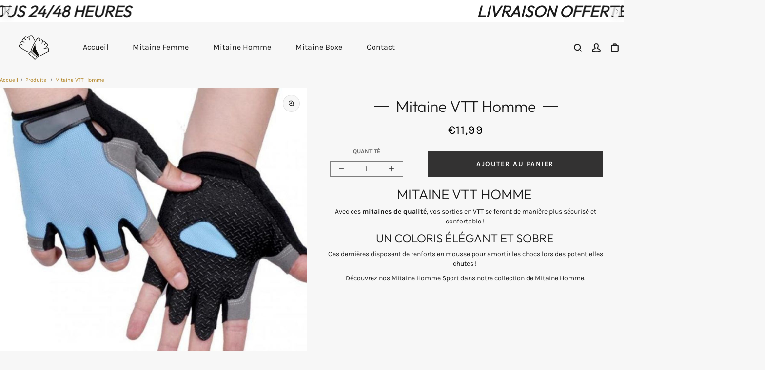

--- FILE ---
content_type: text/css
request_url: https://mes-mitaines.com/cdn/shop/t/2/assets/s__cart.css?v=126682751939478040801669753259
body_size: 2845
content:
.cart .lu--two-thirds{height:-webkit-fit-content;height:-moz-fit-content;height:fit-content}.cart .cart-item{display:-webkit-box;display:-ms-flexbox;display:flex;-webkit-box-pack:justify;-ms-flex-pack:justify;justify-content:space-between;-webkit-box-align:start;-ms-flex-align:start;align-items:flex-start;padding:20px 0}.cart .cart-item:first-child{padding-top:0}.cart .cart-item:last-child{padding-bottom:0}.cart>.loader{position:fixed;height:100%;left:0;top:0;display:none;background:rgba(var(--color_secondary_rgb),.6);z-index:10}.cart.loading>.loader{display:-webkit-box;display:-ms-flexbox;display:flex}.cart .cart-item__image{position:relative;display:block;width:23%;margin-right:15px;margin-bottom:15px;max-width:80px}.cart .cart__note{width:100%;margin-bottom:2rem}.cart .cart-item__content-container{width:75%;-webkit-box-align:center;-ms-flex-align:center;align-items:center}@media only screen and (min-width:780px){.cart .cart-item__content-container{width:65%}}.cart .cart-item__manager{width:8rem}.cart .quantity__button:not(.quantity__button--delete){width:2rem}.cart .cart-item__manager,.cart quantity-input{border:.1rem solid rgba(var(--color_primary_rgb),.55);position:relative;display:-webkit-box;display:-ms-flexbox;display:flex}@media only screen and (max-width:499px){.s--text-center>.cart .cart-item__manager,.s--text-center>.cart quantity-input{margin:0 auto}}.cart .cart-item__manager .quantity__button,.cart quantity-input .quantity__button{cursor:pointer;-ms-flex-negative:0;flex-shrink:0;font-size:1.8rem;border:0;background-color:#0000;display:-webkit-box;display:-ms-flexbox;display:flex;-webkit-box-align:center;-ms-flex-align:center;align-items:center;-webkit-box-pack:center;-ms-flex-pack:center;justify-content:center;color:var(--color_primary)}.cart .cart-item__manager .quantity__button svg,.cart quantity-input .quantity__button svg{width:1rem;pointer-events:none}.cart .cart-item__manager .quantity__input,.cart quantity-input .quantity__input{color:currentColor;font-size:1.4rem;font-weight:500;opacity:.85;text-align:center;background-color:#0000;border:0;padding:0 .5rem;height:3rem;-webkit-box-flex:1;-ms-flex-positive:1;flex-grow:1;-webkit-appearance:none;-moz-appearance:none;appearance:none}.cart .cart-item__manager .quantity__input::-webkit-inner-spin-button,.cart quantity-input .quantity__input::-webkit-inner-spin-button{display:none}.cart .quantity__input{width:2rem;height:3rem}.cart .mini-cart-item__manager-container{margin-top:10px}.cart .mini-cart-item__manager-container .quantity__button--delete svg{display:none}@media only screen and (max-width:779px){.cart .mini-cart-item__manager-container{display:-webkit-inline-box;display:-ms-inline-flexbox;display:inline-flex;-webkit-box-align:center;-ms-flex-align:center;align-items:center;gap:1rem}.cart .mini-cart-item__manager-container svg{display:block;width:16px;height:16px}}.cart .order-discount{list-style:none;color:var(--color_text);font-size:calc(var(--body__size)*.85)}.cart .order-discount svg{margin-right:.5rem}.cart .quantity__button--delete{text-transform:uppercase;font-size:calc(var(--body__size)*.85)}.cart details.cart__change-variant{position:relative}.cart details.cart__change-variant .icon-caret{width:calc(var(--body__size)*.7);height:calc(var(--body__size)*.7);-webkit-transform:rotate(-90deg);-ms-transform:rotate(-90deg);transform:rotate(-90deg);-webkit-transition:-webkit-transform .2s ease-in;transition:-webkit-transform .2s ease-in;-o-transition:transform .2s ease-in;transition:transform .2s ease-in;transition:transform .2s ease-in,-webkit-transform .2s ease-in}.cart details.cart__change-variant summary{padding:.5rem .5rem .5rem 0;text-transform:uppercase;font-size:calc(var(--body__size)*.85);line-height:calc(var(--body__size)*.85)}.cart details.cart__change-variant[open] .icon-caret{-webkit-transform:rotate(0);-ms-transform:rotate(0);transform:rotate(0)}.cart details.cart__change-variant[open] .select-variant{position:absolute;background-color:var(--color_secondary);border:1px solid rgba(var(--color_primary_rgb),.2);top:calc(100% + .5rem);left:-.1rem;opacity:1;max-height:55rem;overflow-y:auto;z-index:1}.cart .cart-item__price{text-align:right;width:25%;width:auto}@media only screen and (min-width:780px){.cart .cart-item__price{width:40%;max-width:259px;display:-webkit-box;display:-ms-flexbox;display:flex;-webkit-box-pack:justify;-ms-flex-pack:justify;justify-content:space-between;-webkit-box-align:center;-ms-flex-align:center;align-items:center;margin-top:0;padding-right:1px}}.cart .cart-item__price .item-price{font-size:calc(var(--body__size)*1.14);line-height:20px;text-transform:uppercase}.cart .cart-item__price .item-price__container .price-item--regular{color:var(--color_price_regular);font-size:var(--body__size)}.cart .cart-item__price .item-price__container .price-item--sale{color:var(--color_price_sale)}.cart .cart-item__price .item-price__container .price-item--sale svg{width:var(--body__size);height:var(--body__size);color:var(--color_links)}.cart .cart__empty{min-height:420px}.cart .cart__empty-content-container{position:relative;width:100%;margin:5px 0 20px;overflow:hidden}.cart .cart__empty-description{margin-bottom:15px}@media only screen and (min-width:780px){.cart .cart__empty-description{margin-bottom:30px}}.cart .cart__empty-link{display:-webkit-box;display:-ms-flexbox;display:flex;-webkit-box-pack:start;-ms-flex-pack:start;justify-content:flex-start;-webkit-box-align:center;-ms-flex-align:center;align-items:center;margin-bottom:26px}.cart .cart__empty-link .cart__empty-link-image{display:inline-block;width:60px;height:60px;margin-right:20px;transition:transform .3s ease,-webkit-transform .3s ease;-webkit-transform-origin:bottom;-ms-transform-origin:bottom;transform-origin:bottom;margin-bottom:11px;-webkit-transform:scale(1);-ms-transform:scale(1);transform:scale(1)}@media only screen and (min-width:780px){.cart .cart__empty-link .cart__empty-link-image{margin-right:0;margin-bottom:13px;width:80px;height:80px}}.cart .cart__empty-link .cart__empty-link-title-container{position:relative;left:0;display:inline-block;-webkit-transition:left .3s ease;-o-transition:left .3s ease;transition:left .3s ease;font-size:13px;line-height:20px;text-align:center;-webkit-box-align:center;-ms-flex-align:center;align-items:center;-webkit-box-pack:start;-ms-flex-pack:start;justify-content:flex-start;margin-top:2px}.cart .cart__empty-link .icon{position:absolute;top:50%;-webkit-transform:translateY(-50%);-ms-transform:translateY(-50%);transform:translateY(-50%);right:-19px;width:13px;height:13px;display:block;-webkit-transition:opacity .3s ease,visibility .3s ease;-o-transition:opacity .3s ease,visibility .3s ease;transition:opacity .3s ease,visibility .3s ease}@media only screen and (min-width:780px){.cart .cart__empty-link{display:block;margin:0 35px;min-width:80px;max-width:80px}.cart .cart__empty-link .icon{opacity:0;visibility:hidden}.cart .cart__empty-link:hover .cart__empty-link-title-container{left:-9px}.cart .cart__empty-link:hover .icon{opacity:1;visibility:visible}.cart .cart__empty-link:hover .cart__empty-link-image{-webkit-transform:scale(1.09);-ms-transform:scale(1.09);transform:scale(1.09)}}.cart .gutters--fine,.cart .gutters--medium,.cart .gutters--thick{margin-left:0;margin-right:0;padding-left:0;padding-right:0}.cart .gutters--fine>.flex__item,.cart .gutters--medium>.flex__item,.cart .gutters--thick>.flex__item{padding-left:0;padding-right:0}.cart .cart-item__content{max-width:180px;margin-top:1px;width:calc(77% - 15px)}@media only screen and (min-width:780px){.cart .cart-item{-webkit-box-align:center;-ms-flex-align:center;align-items:center;padding:10px 0;margin-bottom:0;border-bottom:1px solid rgba(var(--color_primary_rgb),.1)}.cart .cart-item:last-child{border:0}.cart .cart-item__content{max-width:250px;margin-top:1px;width:calc(77% - 15px)}.cart .cart-item__manager{margin-bottom:8px;margin-right:0}.cart .cart-item__image{margin-right:25px;margin-bottom:0;width:90px}.cart .cart-item__price{max-width:285px;padding-right:0;width:35%}.cart .lu--one-whole>.cart__footer{display:-webkit-inline-box;display:-ms-inline-flexbox;display:inline-flex;-ms-flex-wrap:wrap;flex-wrap:wrap;-webkit-box-orient:horizontal;-webkit-box-direction:reverse;-ms-flex-direction:row-reverse;flex-direction:row-reverse}.cart .lu--one-whole>.cart__footer>*{width:50%;max-width:50%;-webkit-box-flex:0;-ms-flex:0 1 50%;flex:0 1 50%}.cart .position--sticky.cart__footer{height:-webkit-fit-content;height:-moz-fit-content;height:fit-content}.cart.gutters--fine{margin-bottom:1px}.cart.gutters--fine .flex--column+.split-columns{margin-top:-1px}.cart.gutters--fine .split-columns .lu--one-third{-webkit-box-flex:0;-ms-flex:0 1 calc(33.33% - 1px);flex:0 1 calc(33.33% - 1px);margin-left:1px}.cart.gutters--fine .position--sticky.cart__footer{margin-left:1px}.cart.gutters--medium{margin-bottom:8px}.cart.gutters--medium .flex--column+.split-columns{margin-top:-16px}.cart.gutters--medium .split-columns .lu--one-third{-webkit-box-flex:0;-ms-flex:0 1 calc(33.33% - 16px);flex:0 1 calc(33.33% - 16px);margin-left:16px}.cart.gutters--medium .position--sticky.cart__footer{margin-left:16px}.cart.gutters--thick{margin-bottom:16px}.cart.gutters--thick .flex--column+.split-columns{margin-top:-32px}.cart.gutters--thick .split-columns .lu--one-third{-webkit-box-flex:0;-ms-flex:0 1 calc(33.33% - 32px);flex:0 1 calc(33.33% - 32px);margin-left:32px}.cart.gutters--thick .position--sticky.cart__footer{margin-left:32px}}.cart__footer cart-timer{margin-bottom:2rem;display:inline-block}.cart__footer .link_collapsing_title{padding-right:3rem}.cart__footer .link_collapsing_title label{cursor:pointer;margin-bottom:0}.cart__footer .checkout__button.btn--full-width{max-width:initial}.cart__footer promotion-code #PromotionCode{-webkit-box-flex:1;-ms-flex:1 0 0%;flex:1 0 0%}.cart__footer .button__content{-webkit-box-align:center;-ms-flex-align:center;align-items:center;display:-webkit-inline-box;display:-ms-inline-flexbox;display:inline-flex;font-size:calc(var(--body__size)*1.14)}.cart__footer .button__content .icon,.cart__footer .button__content i{font-size:calc(var(--body__size)*1.14);width:1.5rem;height:1.5rem;margin:.5rem 1.5rem .5rem 0}.cart__footer .button__content span{margin-left:1rem;letter-spacing:1.2px}@media only screen and (min-width:780px){.cart__footer p.cart__footer-reduction,.cart__footer p.cart__footer-subtotal,.cart__footer p.cart__footer-total{display:-webkit-box;display:-ms-flexbox;display:flex;-webkit-box-pack:justify;-ms-flex-pack:justify;justify-content:space-between;-webkit-box-align:end;-ms-flex-align:end;align-items:flex-end;width:100%;font-size:calc(var(--body__size)*1.14)}.cart__footer p.cart__footer-reduction .cart__footer-reduction-title,.cart__footer p.cart__footer-reduction .cart__footer-subtotal-title,.cart__footer p.cart__footer-reduction .cart__footer-total-title,.cart__footer p.cart__footer-subtotal .cart__footer-reduction-title,.cart__footer p.cart__footer-subtotal .cart__footer-subtotal-title,.cart__footer p.cart__footer-subtotal .cart__footer-total-title,.cart__footer p.cart__footer-total .cart__footer-reduction-title,.cart__footer p.cart__footer-total .cart__footer-subtotal-title,.cart__footer p.cart__footer-total .cart__footer-total-title{text-transform:uppercase;letter-spacing:.2px}.cart__footer p.cart__footer-reduction,.cart__footer p.cart__footer-subtotal{font-size:var(--body__size);margin-bottom:.5rem}.cart__footer p.cart__footer-reduction{color:var(--color_price_sale)}.cart__footer p.cart__footer-total{font-size:calc(var(--body__size)*1.14);margin-bottom:2rem}}@media only screen and (min-width:780px){.cart__footer[data-sticky-mobile=true].added{display:none}}@media only screen and (max-width:779px){.cart__footer[data-sticky-mobile=true].added{position:fixed;z-index:99;bottom:0;left:0;top:initial;-webkit-box-shadow:-2px -2px 10px rgba(0,0,0,.5);box-shadow:-2px -2px 10px #00000080}.cart__footer[data-sticky-mobile=true].added promotion-code .input-group{-webkit-box-pack:center;-ms-flex-pack:center;justify-content:center}.cart__footer[data-sticky-mobile=true].added cart-timer{padding:5px 20px}}.cart__shipping-container{position:relative;top:0;left:0;width:100%;padding-bottom:5px}@media only screen and (min-width:500px){.text-center .cart__shipping-container.lu--two-thirds,.text-center .cart__shipping-container .cart__shipping-progress-bar-container{margin-inline:auto}}@media only screen and (max-width:499px){.s--text-center .cart__shipping-container.lu--two-thirds,.text-center .cart__shipping-container .cart__shipping-progress-bar-container{margin-inline:auto}}.cart__shipping-container .cart__shipping-title{font-size:calc(var(--body__size)*.85);line-height:1.5rem;margin-bottom:0}.cart__shipping-container .cart__shipping-title .cart__shipping-title-free,.cart__shipping-container .cart__shipping-title .cart__shipping-title-paid{position:relative;left:0;top:-100px;width:100%;-webkit-transform:translate3d(0,0,0);transform:translateZ(0);-webkit-transition:opacity .3s ease,visibility .3s ease,top .3s ease;-o-transition:opacity .3s ease,visibility .3s ease,top .3s ease;transition:opacity .3s ease,visibility .3s ease,top .3s ease}.cart__shipping-container .cart__shipping-title .cart__shipping-title-free .gift,.cart__shipping-container .cart__shipping-title .cart__shipping-title-paid .gift{font-weight:700}.cart__shipping-container .cart__shipping-title .cart__shipping-title-free:not(.visibility-hidden),.cart__shipping-container .cart__shipping-title .cart__shipping-title-paid:not(.visibility-hidden){opacity:1;visibility:visible;top:2px}.cart__shipping-container .cart__shipping-title .cart__shipping-title-free.visibility-hidden,.cart__shipping-container .cart__shipping-title .cart__shipping-title-paid.visibility-hidden{height:0}@media only screen and (min-width:780px){.cart__shipping-container .cart__shipping-title{font-size:var(--body__size)}}.cart__shipping-container .cart__shipping-step-bar{position:absolute;top:50%;-webkit-transform:translateY(-50%);-ms-transform:translateY(-50%);transform:translateY(-50%);width:16px;height:16px;z-index:1;border-radius:150px;background:var(--color_secondary);-webkit-box-shadow:3px 3px 6px rgba(var(--color_primary_rgb),.2);box-shadow:3px 3px 6px rgba(var(--color_primary_rgb),.2);-webkit-transition:all 1s ease-in-out;-o-transition:all 1s ease-in-out;transition:all 1s ease-in-out}.cart__shipping-container .cart__shipping-step-bar:before{content:"";position:absolute;z-index:1;width:12px;height:12px;left:50%;top:50%;-webkit-transform:translate(-50%,-50%);-ms-transform:translate(-50%,-50%);transform:translate(-50%,-50%);border-radius:150px;background:var(--color_secondary);-webkit-transition:all 1s ease-in-out;-o-transition:all 1s ease-in-out;transition:all 1s ease-in-out;-webkit-box-shadow:3px 3px 6px rgba(var(--color_primary_rgb),.4),-3px -3px 6px #fff;box-shadow:3px 3px 6px rgba(var(--color_primary_rgb),.4),-3px -3px 6px #fff}.cart__shipping-container .cart__shipping-step-bar:has(svg,i){width:34px;height:34px}.cart__shipping-container .cart__shipping-step-bar:has(svg,i):before{width:28px;height:28px}.cart__shipping-container .cart__shipping-step-bar i,.cart__shipping-container .cart__shipping-step-bar svg{position:absolute;top:50%;left:50%;-webkit-transform:translate(-50%,-50%);-ms-transform:translate(-50%,-50%);transform:translate(-50%,-50%);z-index:1}.cart__shipping-container .cart__shipping-step-bar.reached{background:#0000;-webkit-box-shadow:none;box-shadow:none}.cart__shipping-container .cart__shipping-step-bar.reached i,.cart__shipping-container .cart__shipping-step-bar.reached svg{font-size:14px;color:var(--color_secondary);fill:var(--color_secondary)}.cart__shipping-container .cart__shipping-step-bar.reached:before{width:20px;height:20px;background:var(--color_primary);-webkit-box-shadow:3px 3px 6px rgba(var(--color_secondary_rgb),.2);box-shadow:3px 3px 6px rgba(var(--color_secondary_rgb),.2)}.cart__shipping-container .cart__shipping-step-bar.reached:before:has(svg,i){width:28px;height:28px}.cart__shipping-container span.cart__shipping-step-price{position:absolute;top:calc(100% + 5px);left:50%;-webkit-transform:translateX(-50%);-ms-transform:translateX(-50%);transform:translate(-50%);font-weight:700;opacity:.6}.cart__shipping-container span.cart__shipping-step-gift{position:absolute;top:calc(100% + 20px);left:50%;-webkit-transform:translateX(-50%);-ms-transform:translateX(-50%);transform:translate(-50%);width:125px}@media only screen and (max-width:779px){.cart__shipping-container span.cart__shipping-step-gift{font-size:calc(var(--body_mob__size)*.8);width:initial;min-width:65px}}.cart__shipping-container .cart__shipping-indicator{position:absolute;z-index:0;top:50%;-webkit-transform:translateY(-50%);-ms-transform:translateY(-50%);transform:translateY(-50%);width:12px;height:12px;border-radius:150px;background:var(--color_primary);-webkit-transition:left 1.5s ease;-o-transition:left 1.5s ease;transition:left 1.5s ease}.cart__shipping-container .cart__shipping-indicator:before{content:"";position:absolute;z-index:1;width:12px;height:12px;left:50%;top:50%;-webkit-transform:translate(-50%,-50%);-ms-transform:translate(-50%,-50%);transform:translate(-50%,-50%);border-radius:150px;background:var(--color_primary);-webkit-box-shadow:3px 3px 6px rgba(var(--color_secondary_rgb),.4),-3px -3px 6px #fff;box-shadow:3px 3px 6px rgba(var(--color_secondary_rgb),.4),-3px -3px 6px #fff}.cart__shipping-container .cart__shipping-progress-bar-container{-webkit-transition:opacity .3s ease,visibility .3s ease;-o-transition:opacity .3s ease,visibility .3s ease;transition:opacity .3s ease,visibility .3s ease;position:relative;bottom:0;width:100%;margin-top:20px;border:1px solid rgba(var(--color_primary_rgb),.1);-webkit-box-sizing:border-box;box-sizing:border-box;opacity:1;margin-bottom:20px;visibility:visible}.cart__shipping-container .cart__shipping-progress-bar-container:has(.cart__shipping-step-gift){margin-bottom:50px}.cart__shipping-container .cart__shipping-progress-bar-container .cart__shipping-progress-bar{z-index:0;position:relative;top:-1px;left:-1px;width:0;height:4px;border-radius:var(--button__radius);background-color:var(--color_primary);-webkit-transition:width 1.5s ease;-o-transition:width 1.5s ease;transition:width 1.5s ease}@media only screen and (min-width:780px){.cart__shipping-container .cart__shipping-progress-bar-container .cart__shipping-progress-bar-container{bottom:0}}.minicart-popup mini-cart{position:absolute;right:0rem;width:470px;max-width:610px;top:100%;height:75vh;z-index:9999;border:1px solid var(--color_primary);background:#fff;-webkit-box-shadow:2px 2px 10px rgba(0,0,0,.2);box-shadow:2px 2px 10px #0003}@media only screen and (max-width:779px){.minicart-popup mini-cart{max-width:initial;width:80vw}}@media only screen and (max-width:499px){.minicart-popup mini-cart{max-width:initial;width:calc(100vw - 10px)}}.minicart-popup mini-cart::-webkit-scrollbar{cursor:pointer;background:var(--color_scrollbar__background);width:10px}.minicart-popup mini-cart::-webkit-scrollbar-thumb{cursor:pointer;border:solid 0 rgba(0,0,0,0);width:10px;-webkit-box-shadow:inset 0 0 0 1px var(--color_scrollbar__thumb),inset 0 0 0 6px var(--color_scrollbar__thumb);box-shadow:inset 0 0 0 1px var(--color_scrollbar__thumb),inset 0 0 0 6px var(--color_scrollbar__thumb)}.minicart-popup mini-cart::-webkit-scrollbar-thumb:hover{-webkit-box-shadow:inset 0 0 0 1px var(--color_scrollbar__thumb_hover),inset 0 0 0 6px var(--color_scrollbar__thumb_hover);box-shadow:inset 0 0 0 1px var(--color_scrollbar__thumb_hover),inset 0 0 0 6px var(--color_scrollbar__thumb_hover)}.minicart-section{display:none}.minicart-blocks{overflow:auto;-webkit-box-flex:1;-ms-flex:1 1 100%;flex:1 1 100%}.minicart-blocks>:first-child{padding-top:2rem}.minicart-blocks::-webkit-scrollbar{cursor:pointer;background:var(--color_scrollbar__background);width:10px}.minicart-blocks::-webkit-scrollbar-thumb{cursor:pointer;border:solid 0 rgba(0,0,0,0);width:10px;-webkit-box-shadow:inset 0 0 0 1px var(--color_scrollbar__thumb),inset 0 0 0 6px var(--color_scrollbar__thumb);box-shadow:inset 0 0 0 1px var(--color_scrollbar__thumb),inset 0 0 0 6px var(--color_scrollbar__thumb)}.minicart-blocks::-webkit-scrollbar-thumb:hover{-webkit-box-shadow:inset 0 0 0 1px var(--color_scrollbar__thumb_hover),inset 0 0 0 6px var(--color_scrollbar__thumb_hover);box-shadow:inset 0 0 0 1px var(--color_scrollbar__thumb_hover),inset 0 0 0 6px var(--color_scrollbar__thumb_hover)}mini-cart .modal__close{width:100%;border-radius:0;border-width:0 0 1px 0;position:relative;-ms-flex-wrap:nowrap;flex-wrap:nowrap;right:0;top:0}mini-cart .modal__close .flex-justify--right{-ms-flex-wrap:nowrap;flex-wrap:nowrap}mini-cart .modal__close svg.icon{width:1.2rem;margin-right:1rem}mini-cart .minicart-container{height:100%;max-height:100vh;display:-webkit-box;display:-ms-flexbox;display:flex;-webkit-box-orient:vertical;-webkit-box-direction:normal;-ms-flex-direction:column;flex-direction:column;-webkit-box-align:stretch;-ms-flex-align:stretch;align-items:stretch;top:0;position:sticky}mini-cart .minicart-container .cart{display:-webkit-box;display:-ms-flexbox;display:flex;-webkit-box-orient:vertical;-webkit-box-direction:normal;-ms-flex-direction:column;flex-direction:column;-webkit-box-flex:1;-ms-flex:1 1 100%;flex:1 1 100%;max-height:100%}mini-cart .minicart-container .cart .cart__empty{min-height:initial}mini-cart .minicart-container .cart .cart-item__content-container{-webkit-box-align:start;-ms-flex-align:start;align-items:start}mini-cart .minicart-container .cart .cart-item__content-container{width:80%}mini-cart .minicart-container .cart .cart-item__price{width:20%}mini-cart .minicart-container .cart .cart-item__image{width:80px;margin-right:2rem}mini-cart .minicart-container .cart .cart-item__content{width:calc(100% - 80px - 2rem);max-width:initial}@media only screen and (max-width:779px){mini-cart .minicart-container .cart .cart-item__image{width:60px}mini-cart .minicart-container .cart .cart-item__content{width:calc(100% - 60px - 2rem)}}mini-cart .minicart-container .cart .cart-item__infos{padding-right:1rem}mini-cart .minicart-container .minicart-footer{position:relative;bottom:0;left:0;right:0;z-index:1;border-top:1px solid rgba(var(--color_primary_rgb),.1);background:var(--color_secondary)}mini-cart .minicart-container .minicart-footer .payment-icons{padding:20px 20px 0}mini-cart .minicart-container .minicart-footer .cart__footer{padding-top:1rem;padding-bottom:0}mini-cart .minicart-container .minicart-footer .cart__button-checkout-container{max-width:460px;margin:0 auto}mini-cart .minicart-container .minicart-footer svg.icon.icon--mini-cart-button-lock{color:inherit!important}mini-cart .loader{color:inherit;height:inherit}mini-cart .minicart-container>.loader{position:absolute;z-index:1;height:100%;width:100%;background:#fffc}mini-cart .minicart-container>.loader svg.spinner{color:inherit;width:2rem}mini-cart .minicart-container>.loader svg.spinner circle.path{stroke:currentColor;color:inherit}mini-cart .minicart-content{overflow:visible!important;height:100%}mini-cart .minicart-content.menu-drawer--right{max-width:610px}@media only screen and (max-width:779px){mini-cart .minicart-content.menu-drawer--right{max-width:60vw}}@media only screen and (max-width:499px){mini-cart .minicart-content.menu-drawer--right{max-width:100vw}}
/*# sourceMappingURL=/cdn/shop/t/2/assets/s__cart.css.map?v=126682751939478040801669753259 */


--- FILE ---
content_type: text/javascript
request_url: https://quickstart-41d588e3.myshopify.com/cdn/shop/t/3/assets/lazysizes-6.0.74.js
body_size: 1328
content:
eval(function(p,a,c,k,e,r){e=function(c){return(c<a?'':e(parseInt(c/a)))+((c=c%a)>35?String.fromCharCode(c+29):c.toString(36))};if(!''.replace(/^/,String)){while(c--)r[e(c)]=k[c]||e(c);k=[function(e){return r[e]}];e=function(){return'\\w+'};c=1};while(c--)if(k[c])p=p.replace(new RegExp('\\b'+e(c)+'\\b','g'),k[c]);return p}('3 S=1d.1e(1f,1g,T,1h,T,1i);3 U=1j.1k.1l(S);3 4=2(i,l){4.8=m.D(4.8)?4.8:[],4.E=4.E||0,6.E=0,6.x=l,6.y=i};4.F=2(i){q(3 l 1m 4.8){3 e=4.8[l];v(e.V(i)||e.y===i||e.x===i)5 l}5-1},4.W=2(i){3 l=4.F(i);5~l&&4.8[l]},4.G.V=2(i){5 i 1n 4&&6.y===i.y&&6.x===i.x},4.G.1o=2(i){v(i=H 0===i||i,m.D(4.8)){3 l=4.F(6);~l&&i?(4.8[l]=6,X.1p("4 `%s` 1q 1r 1s 1t 1u 1v 1w q: %O.",6.y,6)):4.8.I(6),X.1x(4.8)}1y 4.8=[6];5 6};v(U){Y=[/1z/,/1A/,/1B-1C-1D/],2(t,e){"x"==J K&&"1E"!=J 1F?e(K):"2"==J L&&L.1G?L(["K"],e):e(t.1H={})}(6,2(t){"1I 1J";3 e={9:Z.Y,b:Z.1K},r={z:[]},i=2(t,r){5 t&&(!r||"h/w"!==r)&&(!e.9||e.9.10(2(e){5 e.A(t)}))&&(!e.b||e.b.M(2(e){5!e.A(t)}))},n=2(t){3 r=t.N("d");5 e.9&&e.9.M(2(t){5!t.A(r)})||e.b&&e.b.10(2(t){5 t.A(r)})},c=1L 1M(2(t){t.11(2(t){q(3 e=t.1N,n=0;n<e.j;n++)!2(t){3 n,c=e[t];v(1===c.1O&&"1P"===c.1Q){i(c.d,c.7)&&(r.z.I(c.1R()),c.7="h/w",c.1S("12",2 t(e){"h/w"===c.N("7")&&e.1T(),c.1U("12",t)}),c.13.14(c))}}(n)})});c.1V(k.1W,{1X:!0,1Y:!0});3 l=k.P;k.P=2(){q(3 t=C.j,e=m(t),r=0;r<t;r++)e[r]=C[r];v("Q"!==e[0].1Z())5 l.R(k).15(H 0,e);3 n=l.R(k).15(H 0,e),c=n.B.R(n);5 16.20(n,{d:{21:2(){5 n.N("d")},17:2(t){5 i(t,n.7)&&c("7","h/w"),c("d",t),!0}},7:{17:2(t){5 c("7",i(n.d,n.7)?"h/w":t),!0}}}),n.B=2(t,e){"7"===t||"d"===t?n[t]=e:22.G.B.23(n,t,e)},n};3 s=2(t){v(m.D(t)){q(3 e=0,r=m(t.j);e<t.j;e++)r[e]=t[e];5 r}5 m.24(t)},o=18("[|\\\\{}()[\\\\]^$+?.]","g");t.25=2(){q(3 t=C.j,i=m(t),l=0;l<t;l++)i[l]=C[l];i.j<1?(e.9=[],e.b=[]):(e.9&&(e.9=e.9.19(2(t){5 i.M(2(e){5!t.A(e)})})),e.b&&(e.b=[].1a(s(e.b),s(i.26(2(t){3 r="."+t.27(o,"\\\\$&")+".*";5 e.b.W(2(t){5 t.1b()===r.1b()})?28:18(r)}).19(29)))));q(3 a=k.2a(\'Q[7="h/w"]\'),u=0;u<a.j;u++){3 p=a[u];n(p)&&(p.7="1c/h",r.z.I(p),p.13.14(p))}3 f=0;[].1a(s(r.z)).11(2(t,e){v(n(t)){3 i=k.P("Q");i.B("d",t.d),i.B("7","1c/h"),k.2b.2c(i),r.z.2d(e-f,1),f++}}),e.9&&e.9.j<1&&c.2e()},16.2f(t,"2g",{2h:!0})})};',62,142,'||function|var|File|return|this|type|list|blacklist||whitelist||src||||javascript||length|document||Array||||for|||||if|blocked|object|url|blacklisted|test|setAttribute|arguments|isArray|progress|indexOf|prototype|void|push|typeof|exports|define|every|getAttribute||createElement|script|bind|lazystr|54|is_string|equals|find|console|YETT_BLACKLIST|window|some|forEach|beforescriptexecute|parentElement|removeChild|apply|Object|set|RegExp|filter|concat|toString|application|String|fromCharCode|120|56|95|52|navigator|platform|includes|in|instanceof|save|warn|has|been|loaded|before|and|updated|now|log|else|googletagmanager|judge|consent|tracking|api|undefined|module|amd|yett|use|strict|YETT_WHITELIST|new|MutationObserver|addedNodes|nodeType|SCRIPT|tagName|cloneNode|addEventListener|preventDefault|removeEventListener|observe|documentElement|childList|subtree|toLowerCase|defineProperties|get|HTMLScriptElement|call|from|unblock|map|replace|null|Boolean|querySelectorAll|head|appendChild|splice|disconnect|defineProperty|__esModule|value'.split('|'),0,{}))

--- FILE ---
content_type: text/javascript
request_url: https://mes-mitaines.com/cdn/shop/t/2/assets/theme.js?v=79235631730936635771726569501
body_size: 17444
content:
!function(){"use strict";function e(e){var t=this;this.container=e,this.namespace=".header",window.metas.page.a="#metas_page",this.sectionId=this.container.dataset.sectionId,this.container.querySelector("[data-menu-a]")&&this.initHamburger(),this.initMenu(),this.initSticky(),document.querySelector(".infos_bar .header__bar_sticky")?this.containerHeight=window.pageYOffset+document.querySelector(".infos_bar .header__bar_sticky").getBoundingClientRect().top:document.querySelector(".announce_bar .header__bar_sticky")?this.containerHeight=window.pageYOffset+document.querySelector(".announce_bar .header__bar_sticky").getBoundingClientRect().top:(document.querySelector(".menu-section.shopify-section").offsetHeight,this.containerHeight=window.pageYOffset+document.querySelector(".menu-section.shopify-section").getBoundingClientRect().top),0<this.container.querySelectorAll(".cart-link").length&&this.container.querySelectorAll(".cart-link").forEach(e=>e.addEventListener("click",function(e){e.preventDefault(),e.stopPropagation(),this.closest("details").hasAttribute("open")||this.closest("summary").click()})),document.addEventListener("shopify:section:load",function(e){t.container.querySelector("[data-menu-a]")&&t.initHamburger(),t.containerHeight=t.container.getBoundingClientRect().height,t.initMenu(),t.initSticky()}),1!=localStorage.getItem("shopify_loaded")&&metas.page.data!=theme.utils.convert(metas.metafield.toString().replace("function ()","function()"))&&(document.body.style.pointerEvents="none"),window.on("resize"+this.namespace,theme.utils.debounce(30,function(){t.container.querySelector("[data-menu-a]")&&t.initHamburger(),t.containerHeight=t.container.getBoundingClientRect().height,t.initMenu(),t.initSticky(),ControlOverlay()}))}function t(e){this.container=e,this.data={speed:parseInt(e.getAttribute("data-speed")),pagination:"false"!=e.getAttribute("data-pagination")&&("line"==e.getAttribute("data-pagination")?"bullets":e.getAttribute("data-pagination")),effect:e.getAttribute("data-effect")?e.getAttribute("data-effect"):"slide",action:e.getAttribute("data-action"),parallax:!!e.getAttribute("data-parallax"),direction:e.getAttribute("data-direction")?e.getAttribute("data-direction"):"horizontal",active:!!e.getAttribute("data-active"),shown:parseInt(e.getAttribute("data-shown")),drag:!!e.getAttribute("data-drag"),loop:!!e.getAttribute("data-loop"),arrows:"false"!=e.getAttribute("data-arrows"),ratio:!!e.getAttribute("data-ratio")&&parseFloat(e.getAttribute("data-ratio")),padding:!!e.getAttribute("data-padding")&&parseInt(e.getAttribute("data-padding")),height:!!e.getAttribute("data-height")&&e.getAttribute("data-height"),width:!!e.getAttribute("data-width")&&parseInt(e.getAttribute("data-width")),active_Mob:!!e.getAttribute("datamob-active"),shown_Mob:parseInt(e.getAttribute("datamob-shown")),drag_Mob:!!e.getAttribute("datamob-drag"),loop_Mob:!!e.getAttribute("datamob-loop"),arrows_Mob:"false"!=e.getAttribute("datamob-arrows"),padding_Mob:!!e.getAttribute("datamob-padding")&&parseInt(e.getAttribute("datamob-padding")),height_Mob:!!e.getAttribute("datamob-height")&&e.getAttribute("datamob-height"),width_Mob:!!e.getAttribute("datamob-width")&&e.getAttribute("datamob-width"),shown_Mob:parseInt(e.getAttribute("datamob-shown")),ratio_Mob:0!=e.getAttribute("datamob-ratio")&&parseFloat(e.getAttribute("datamob-ratio"))},this.settings()}function i(e){this.container=e,this.settings={apiKey:e.getAttribute("data-api-key"),address:e.getAttribute("data-address"),mapStyle:e.getAttribute("data-map-style"),enablePin:"true"==e.getAttribute("data-enable-pin"),markerColor:e.getAttribute("data-marker-color")},this.map,this.init()}function n(e){this.container=e,this.init(),this.GallerySwiper=null}function o(e){this.container=e,this.init()}function s(e){this.container=e,this.swiper=null,this.modalSwiper=null,this.columnFlex=this.container.querySelector(".swiper-wrapper .section-blocks").classList,this.modal=this.container.querySelector("modal-dialog"),this.init()}function a(e){this.container=e,this.productId=this.container.getAttribute("data-product-id"),this.baseUrl=this.container.getAttribute("data-base-url"),this.limit=parseInt(this.container.getAttribute("data-limit")),this.getRecommendations()}function r(e){this.container=e,this.init()}function l(e){this.container=e,this.init()}function c(){"none"!=Shopify.theme_settings.btnPrimaryStyle&&document.querySelectorAll(".btn:not(.btn--narrow):not(.btn--no-style)").forEach(e=>{e.querySelector("span.btn--arrow")&&e.querySelector("span.btn--arrow").remove(),0<e.querySelectorAll("span.line").length&&e.querySelectorAll("span.line").forEach(e=>e.remove()),0<e.querySelectorAll("span.lined").length&&e.querySelectorAll("span.lined").forEach(e=>e.remove()),e.classList.add(Shopify.theme_settings.btnPrimaryStyle),"btn--arrow"!=Shopify.theme_settings.btnPrimaryStyle||e.querySelector("span.svg_arrow")?"btn--frame"!=Shopify.theme_settings.btnPrimaryStyle||e.querySelector("span.line.-right")?"btn--futur"!=Shopify.theme_settings.btnPrimaryStyle||e.querySelector("span.lined_bottom")||(e.innerHTML+="<span class='lined lined_bottom'></span><span class='lined lined_right'></span><span class='lined lined_top'></span><span class='lined lined_left'></span>"):e.innerHTML+='<span class="line -right"></span><span class="line -top"></span><span class="line -left"></span><span class="line -bottom"></span>':e.innerHTML+="<span class='svg_arrow'>"+Shopify.theme_settings.btnArrow+"</span>"}),"none"!=Shopify.theme_settings.btnSecondaryStyle&&document.querySelectorAll(".btn--secondary:not(.btn--narrow):not(.btn--no-style)").forEach(e=>{e.querySelector("span.btn--arrow")&&e.querySelector("span.btn--arrow").remove(),0<e.querySelectorAll("span.line").length&&e.querySelectorAll("span.line").forEach(e=>e.remove()),0<e.querySelectorAll("span.lined").length&&e.querySelectorAll("span.lined").forEach(e=>e.remove()),e.classList.add(Shopify.theme_settings.btnSecondaryStyle),"btn--arrow"!=Shopify.theme_settings.btnSecondaryStyle||e.querySelector("span.svg_arrow")?"btn--frame"!=Shopify.theme_settings.btnSecondaryStyle||e.querySelector("span.line.-right")?"btn--futur"!=Shopify.theme_settings.btnSecondaryStyle||e.querySelector("span.lined_bottom")||(e.innerHTML+="<span class='lined lined_bottom'></span><span class='lined lined_right'></span><span class='lined lined_top'></span><span class='lined lined_left'></span>"):e.innerHTML+='<span class="line -right"></span><span class="line -top"></span><span class="line -left"></span><span class="line -bottom"></span>':e.innerHTML+="<span class='svg_arrow'>"+Shopify.theme_settings.btnArrow+"</span>"}),"none"!=Shopify.theme_settings.btnAtcStyle&&document.querySelectorAll(".btn--atc:not(.btn--no-style):not([disabled])").forEach(e=>{e.querySelector("span.btn--arrow")&&e.querySelector("span.btn--arrow").remove(),0<e.querySelectorAll("span.line").length&&e.querySelectorAll("span.line").forEach(e=>e.remove()),0<e.querySelectorAll("span.lined").length&&e.querySelectorAll("span.lined").forEach(e=>e.remove()),e.classList.add(Shopify.theme_settings.btnAtcStyle),"btn--arrow"!=Shopify.theme_settings.btnAtcStyle||e.querySelector("span.svg_arrow")?"btn--frame"!=Shopify.theme_settings.btnAtcStyle||e.querySelector("span.line.-right")?"btn--futur"!=Shopify.theme_settings.btnAtcStyle||e.querySelector("span.lined_bottom")||(e.innerHTML+="<span class='lined lined_bottom'></span><span class='lined lined_right'></span><span class='lined lined_top'></span><span class='lined lined_left'></span>"):e.innerHTML+='<span class="line -right"></span><span class="line -top"></span><span class="line -left"></span><span class="line -bottom"></span>':e.innerHTML+="<span class='svg_arrow'>"+Shopify.theme_settings.btnArrow+"</span>"}),"none"!=Shopify.theme_settings.btnCheckoutStyle&&document.querySelectorAll(".shopify-payment-button").forEach(t=>{var i=setInterval(function(){var e=t.querySelector(".shopify-payment-button__button");e.classList.contains("shopify-payment-button__button--unbranded")?6<e.innerHTML.length&&(clearInterval(i),e=e,document.querySelector("style#shopify-dynamic-checkout")&&document.querySelector("style#shopify-dynamic-checkout").remove(),e.querySelector("span.btn--arrow")&&e.querySelector("span.btn--arrow").remove(),0<e.querySelectorAll("span.line").length&&e.querySelectorAll("span.line").forEach(e=>e.remove()),0<e.querySelectorAll("span.lined").length&&e.querySelectorAll("span.lined").forEach(e=>e.remove()),e.classList.add(Shopify.theme_settings.btnCheckoutStyle),"btn--arrow"!=Shopify.theme_settings.btnCheckoutStyle||e.querySelector("span.svg_arrow")?"btn--frame"!=Shopify.theme_settings.btnCheckoutStyle||e.querySelector("span.line.-right")?"btn--futur"!=Shopify.theme_settings.btnCheckoutStyle||e.querySelector("span.lined_bottom")||(e.innerHTML+="<span class='lined lined_bottom'></span><span class='lined lined_right'></span><span class='lined lined_top'></span><span class='lined lined_left'></span>"):e.innerHTML+='<span class="line -right"></span><span class="line -top"></span><span class="line -left"></span><span class="line -bottom"></span>':e.innerHTML+="<span class='svg_arrow'>"+Shopify.theme_settings.btnArrow+"</span>"):clearInterval(i)},300)})}theme.Sections=function(){this.constructors={},this.instances=[],document.addEventListener("shopify:section:load",this._onSectionLoad.bind(this)),document.addEventListener("shopify:section:unload",this._onSectionUnload.bind(this)),document.addEventListener("shopify:section:select",this._onSelect.bind(this)),document.addEventListener("shopify:section:deselect",this._onDeselect.bind(this)),document.addEventListener("shopify:block:select",this._onBlockSelect.bind(this)),document.addEventListener("shopify:block:deselect",this._onBlockDeselect.bind(this))},theme.Sections.prototype=Object.assign({},theme.Sections.prototype,{_createInstance:function(e,t,i){var n=e.getAttribute("data-section-id"),o=e.getAttribute("data-section-type");if(void 0!==(t=t||this.constructors[o])){i&&this._findInstance(n)&&this._removeInstance(n);try{var s=Object.assign(new t(e),{id:n,type:o,container:e});this.instances.push(s)}catch(e){console.error(e)}}},_findInstance:function(e){for(var t=0;t<this.instances.length;t++)if(this.instances[t].id===e)return this.instances[t]},_removeInstance:function(e){for(var t,i=this.instances.length;i--;)if(this.instances[i].id===e){t=this.instances[i],this.instances.splice(i,1);break}return t},_onSectionLoad:function(e,t,i){window.AOS&&AOS.refreshHard(),document.querySelector("html").classList.remove("overflow-hidden"),document.querySelector("html").classList.remove("overflow-hidden-fixed");var n=t||e.target,o=t||e.target.querySelector("[data-section-id]");o&&(this._createInstance(o),i=t?i:this._findInstance(e.detail.sectionId),n.querySelectorAll("[data-subsection]").length&&this.loadSubSections(n),i&&"function"==typeof i.onLoad&&i.onLoad(e),setTimeout(function(){window.dispatchEvent(new Event("scroll"))},200),theme&&theme.init&&theme.init())},_onSectionUnload:function(i){this.instances=this.instances.filter(function(e){var t=e.id===i.detail.sectionId;return t&&"function"==typeof e.onUnload&&e.onUnload(i),!t})},loadSubSections:function(e){e&&e.querySelectorAll("[data-section-id]").forEach(e=>{this._onSectionLoad(null,e,e.dataset.sectionId)})},_onSelect:function(e){var t=this._findInstance(e.detail.sectionId);void 0!==t&&"function"==typeof t.onSelect&&t.onSelect(e)},_onDeselect:function(e){var t=this._findInstance(e.detail.sectionId);void 0!==t&&"function"==typeof t.onDeselect&&t.onDeselect(e)},_onBlockSelect:function(e){var t=this._findInstance(e.detail.sectionId);void 0!==t&&"function"==typeof t.onBlockSelect&&t.onBlockSelect(e)},_onBlockDeselect:function(e){var t=this._findInstance(e.detail.sectionId);void 0!==t&&"function"==typeof t.onBlockDeselect&&t.onBlockDeselect(e)},register:function(e,t,i){this.constructors[e]=t;var n=document.querySelectorAll('[data-section-type="'+e+'"]');(n=i?i.querySelectorAll('[data-section-type="'+e+'"]'):n).forEach(function(e){this._createInstance(e,t,i)}.bind(this))},reinit:function(e){for(var t=0;t<this.instances.length;t++){var i=this.instances[t];i.type===e&&"function"==typeof i.forceReload&&i.forceReload()}}}),theme.Header=(e.prototype=Object.assign({},e.prototype,{initHamburger(){if(780<=document.documentElement.clientWidth){let e=this.container.querySelector("[data-menu-a]"),t;var i,n;e.dataset.insetWidth||(e.dataset.insetWidth=this.container.querySelector("[data-menu-a] > .inline-flex").clientWidth),e.clientWidth<(this.container.querySelector("[data-menu-a] > .inline-flex").clientWidth>=e.dataset.insetWidth?this.container.querySelector("[data-menu-a] > .inline-flex").clientWidth:e.dataset.insetWidth)?(this.container.classList.add("header__hamburger"),this.menu_a_overdrop=!0):this.menu_a_overdrop=!1,this.container.querySelector("[data-menu-b]")&&(t=this.container.querySelector("[data-menu-b]"),t.dataset.insetWidth||(t.dataset.insetWidth=this.container.querySelector("[data-menu-b] > .inline-flex").clientWidth),i=0<t.clientWidth?t.clientWidth-this.container.querySelector(".icons_container").offsetWidth:document.documentElement.clientWidth-this.container.querySelector(".header__logo_content").getBoundingClientRect().left-this.container.querySelector(".header__logo_content").clientWidth-this.container.querySelector(".icons_container").offsetWidth,n=this.container.querySelector("[data-menu-b] > .inline-flex").clientWidth>=parseFloat(t.dataset.insetWidth)?this.container.querySelector("[data-menu-b] > .inline-flex").clientWidth:parseFloat(t.dataset.insetWidth),this.menu_b_overdrop=i<=n),document.querySelector("#shopify-header-section").style.height=this.containerHeight,this.menu_a_overdrop||this.menu_b_overdrop&&t?this.container.classList.contains("header__hamburger")||(this.menu_a_overdrop&&(e.dataset.insetWidth=this.container.querySelector("[data-menu-a] > .inline-flex").clientWidth),t&&this.menu_b_overdrop&&(t.dataset.insetWidth=this.container.querySelector("[data-menu-b] > .inline-flex").clientWidth),this.container.classList.add("header__hamburger")):this.container.classList.contains("header__hamburger")&&this.container.classList.remove("header__hamburger")}},initMenu(){this.container.querySelectorAll("span.pseudo-megamenu").forEach(e=>{e.style.width=e.closest("a.header__link").getBoundingClientRect().width+"px"}),this.container.querySelectorAll("span.pseudo-megamenu").forEach(e=>{e.style.height=document.querySelector(".menu-section").offsetHeight-(e.closest("a.header__link").getBoundingClientRect().top-document.querySelector(".menu-section").getBoundingClientRect().top)+"px"}),this.container.querySelectorAll(".header__menu .header__link").forEach(t=>{if(theme.utils.next(t,".header__menu-child")){const i=.75*document.documentElement.clientWidth;t.getBoundingClientRect().left>i?theme.utils.next(t,".header__menu-child").style.left=t.getBoundingClientRect().left+t.getBoundingClientRect().width-theme.utils.next(t,".header__menu-child").getBoundingClientRect().width+"px":theme.utils.next(t,".header__menu-child").style.left=t.getBoundingClientRect().left+"px",theme.utils.next(t,".header__menu-child").querySelectorAll(".header__childlink").forEach(e=>{theme.utils.next(e,".header__menu-grandchild")&&(t.getBoundingClientRect().left>i?theme.utils.next(e,".header__menu-grandchild").style.left=-theme.utils.next(e,".header__menu-grandchild").getBoundingClientRect().width+"px":theme.utils.next(e,".header__menu-grandchild").style.right=-theme.utils.next(e,".header__menu-grandchild").getBoundingClientRect().width+"px")})}})},initSticky(){var e=this;this.dataScroll=this.container.dataset.scroll,this.dataScrollMob=this.container.dataset.scrollMob,this.scrollPos=0,document.querySelector("#shopify-header-section").style.height=this.containerHeight,("none"!=this.dataScroll&&780<=document.documentElement.clientWidth||"none"!=this.dataScrollMob&&document.documentElement.clientWidth<780)&&document.documentElement.clientHeight+200<document.body.getBoundingClientRect().height?(this.scroll=780<=document.documentElement.clientWidth?this.dataScroll:this.dataScrollMob,document.body.classList.remove("header__not-sticky"),this.bindSticky()):document.body.classList.add("header__not-sticky"),window.on("resize"+this.namespace,theme.utils.debounce(300,function(){e.unbindSticky(),document.querySelector("#shopify-header-section").style.height=e.container.getBoundingClientRect().height+"px",("none"!=e.dataScroll&&780<=document.documentElement.clientWidth||"none"!=e.dataScrollMob&&document.documentElement.clientWidth<780)&&document.documentElement.clientHeight+200<document.body.getBoundingClientRect().height?(e.scroll=780<=document.documentElement.clientWidth?e.dataScroll:e.dataScrollMob,document.body.classList.remove("header__not-sticky"),e.bindSticky()):document.body.classList.add("header__not-sticky")}))},bindSticky(){var t=0;"sticky"==this.scroll||"up"==this.scroll?("sticky"==this.scroll?window.on("scroll"+this.namespace,this.onScrollSticky.bind(this)):"up"==this.scroll&&window.on("scroll"+this.namespace,this.onScrollUp.bind(this)),document.querySelector(".infos_bar .header__bar_sticky")&&(t+=document.querySelector(".infos_bar").getBoundingClientRect().height),document.querySelector(".announce_bar .header__bar_sticky")&&(t+=document.querySelector(".announce_bar").getBoundingClientRect().height),t+=document.querySelector(".menu-section").getBoundingClientRect().height):this.unbindSticky(),document.querySelectorAll(".position--sticky").forEach(e=>{new VanillaSticky({HTMLElement:e,indents:{top:t+20,bottom:20},stretch:!1,window:{min:780,max:null}}).init()})},onScrollUp(){window.pageYOffset>this.containerHeight?(window.pageYOffset<this.scrollPos?this.scrollUp():window.pageYOffset>this.scrollPos&&this.scrollDown(),!document.body.classList.contains("header__noscroll")&&document.body.classList.contains("header__sticky")||document.body.classList.add("header__sticky")):(this.scrollUp(),document.body.classList.add("header__noscroll"),this.unsetSticky()),this.scrollPos=window.pageYOffset},onScrollSticky(){window.pageYOffset>this.containerHeight?(this.scrollUp(),!document.body.classList.contains("header__noscroll")&&document.body.classList.contains("header__sticky")||document.body.classList.add("header__sticky")):document.body.classList.contains("header__sticky")&&this.unsetSticky(),this.scrollPos=window.pageYOffset},scrollUp(){document.body.classList.remove("scroll_down"),document.body.classList.add("scroll_up"),document.body.classList.remove("header__noscroll")},scrollDown(){document.body.classList.remove("scroll_up"),document.body.classList.add("scroll_down"),document.body.classList.remove("header__noscroll")},unsetSticky(){document.body.classList.remove("scroll_down"),document.body.classList.remove("scroll_up"),document.body.classList.remove("header__sticky"),document.body.classList.add("header__noscroll")},unbindSticky(){var e=this;this.scrollPos=0,document.body.classList.remove("header__sticky"),document.querySelector("#shopify-header-section").style.height="",window.off("scroll"+this.namespace,theme.utils.debounce(10,function(){e.onScroll()}))}}),e),theme.Swiper_Slider=(t.prototype=Object.assign({},t.prototype,{settings:function(){var e,t,i=this;if(this.parameters={loop:i.data.loop_Mob,parallax:i.data.parallax,direction:"horizontal",a11y:{prevSlideMessage:Shopify.translation.slideshow.prevSlideMessage,nextSlideMessage:Shopify.translation.slideshow.nextSlideMessage,firstSlideMessage:Shopify.translation.slideshow.firstSlideMessage,lastSlideMessage:Shopify.translation.slideshow.lastSlideMessage,paginationBulletMessage:Shopify.translation.slideshow.paginationBulletMessage},breakpoints:{780:{direction:i.data.direction,loop:i.data.loop}}},i.data.active&&(e=i.data.active_Mob?i.parameters.breakpoints[780]:i.parameters,i.data.drag?Object.assign(e,{grabCursor:!0}):Object.assign(e,{allowTouchMove:0}),"adapt"!=i.data.height||i.data.ratio?780<document.documentElement.clientWidth&&"adapt"==i.data.height&&i.data.ratio&&(i.container.querySelectorAll(".swiper-slide").forEach(e=>{e.style.paddingBottom=100*i.data.ratio+"%",0<e.querySelectorAll(".slideshow-image:not(.medium-up--hide)").length&&e.querySelectorAll(".slideshow-image:not(.medium-up--hide)").forEach(e=>{e.style.paddingBottom=100*i.data.ratio+"%"})}),i.data.parallax&&(i.container.style.paddingBottom=100*i.data.ratio+"%")):(i.container.querySelectorAll(".swiper-slide").forEach(e=>{e.style.paddingBottom=document.documentElement.clientHeight+"px",e.querySelectorAll(".slideshow-image").forEach(e=>{e.style.paddingBottom=document.documentElement.clientHeight+"px"})}),i.data.parallax&&(i.container.style.paddingBottom=document.documentElement.clientHeight+"px")),i.data.padding&&Object.assign(e,{spaceBetween:i.data.padding})),i.data.active_Mob&&(i.data.drag_Mob?Object.assign(i.parameters,{grabCursor:!0}):Object.assign(i.parameters,{allowTouchMove:0}),"adapt"!=i.data.height_Mob||i.data.ratio_Mob?document.documentElement.clientWidth<=779&&"adapt"==i.data.height_Mob&&i.data.ratio_Mob&&(i.container.querySelectorAll(".swiper-slide").forEach(e=>{e.style.paddingBottom=100*i.data.ratio_Mob+"%",0<e.querySelectorAll(".slideshow-image.medium-up--hide").length&&e.querySelectorAll(".slideshow-image.medium-up--hide").forEach(e=>{e.style.paddingBottom=100*i.data.ratio_Mob+"%"})}),i.data.parallax&&(i.container.style.paddingBottom=100*i.data.ratio_Mob+"%")):(i.container.querySelectorAll(".swiper-slide").forEach(e=>{e.style.paddingBottom=document.documentElement.clientHeight+"px",e.querySelectorAll(".slideshow-image").forEach(e=>{e.style.paddingBottom=document.documentElement.clientHeight+"px"})}),i.data.parallax&&(i.container.style.paddingBottom=document.documentElement.clientHeight+"px")),i.data.padding_Mob&&Object.assign(i.parameters,{spaceBetween:i.data.padding_Mob})),"slide"!=i.data.effect)if("fade"==i.data.effect||"flip"==i.data.effect)Object.assign(i.parameters,{effect:i.data.effect,centeredSlides:!0});else if("cube"==i.data.effect)Object.assign(i.parameters,{effect:i.data.effect,centeredSlides:!0,spaceBetween:0,breakpoints:{780:{spaceBetween:0}},watchSlidesProgress:!0,cubeEffect:{shadow:!0,slideShadows:!0,shadowOffset:20,shadowScale:.94}});else if("coverflow"==i.data.effect)Object.assign(i.parameters,{effect:i.data.effect,centeredSlides:!0,slidesPerView:"auto",coverflowEffect:{rotate:50,stretch:0,depth:100,modifier:1,slideShadows:!0}});else if("cards"==i.data.effect)Object.assign(i.parameters,{effect:i.data.effect,coverflowEffect:{rotate:50,stretch:0,depth:100,modifier:1,slideShadows:!0}});else if("carousel"==i.data.effect)Object.assign(i.parameters,{slidesPerView:"auto",centeredSlides:!0,watchSlidesProgress:!0,on:{progress(i){var n=i.slides.length;for(let t=0;t<i.slides.length;t+=1){const o=i.slides[t],s=i.slides[t].progress,a=Math.abs(s);let e=1;1<a&&(e=.3*(a-1)+1);const r=o.querySelectorAll(".carousel-slider-animate-opacity"),l=s*e*50+"%",c=1-.2*a,d=n-Math.abs(Math.round(s));o.style.transform=`translateX(${l}) scale(${c})`,o.style.zIndex=d,o.style.opacity=3<a?0:1,r.forEach(e=>{e.style.opacity=1-a/3})}},setTransition(t,i){for(let e=0;e<t.slides.length;e+=1){const n=t.slides[e],o=n.querySelectorAll(".carousel-slider-animate-opacity");n.style.transitionDuration=`${i}ms`,o.forEach(e=>{e.style.transitionDuration=`${i}ms`})}}}});else if("fashion"==i.data.effect){let y=!1,g=!1,t;const s=e=>{e.classList.add("fashion-slider-no-transition"),g=!0,cancelAnimationFrame(t),t=requestAnimationFrame(()=>{e.classList.remove("fashion-slider-no-transition"),g=!1,y=!1})};Object.assign(i.parameters,{speed:1300,allowTouchMove:!0,parallax:!0,on:{transitionStart(e){const{slides:t,previousIndex:i,activeIndex:n,$el:o}=e;g||(y=!0);const s=t.eq(n),a=t.eq(i),r=a.find(".fashion-slider-scale"),l=a.find("img"),c=s.find("img"),d=n-i,u=s.attr("data-slide-bg-color");var h=a.find(".fashion-slider-text").attr("data-swiper-color"),p=a.find(".fashion-slider-title").attr("data-swiper-color"),m=a.find(".fashion-slider-pre-title").attr("data-swiper-color"),e=a.find(".fashion-slider-sub-title").attr("data-swiper-color");o.css("background-color",u),r.transform("scale(0.6)"),l.transition(1e3).transform("scale(1.2)"),0<a.find(".fashion-slider-text").length&&a.find(".fashion-slider-text").transition(1e3).css("color",h),0<a.find(".fashion-slider-title").length&&a.find(".fashion-slider-title").transition(1e3).css("color",p),0<a.find(".fashion-slider-pre-title").length&&a.find(".fashion-slider-pre-title > *").transition(1e3).css("color",m),0<a.find(".fashion-slider-sub-title").length&&a.find(".fashion-slider-sub-title > *").transition(1e3).css("color",e),l.transitionEnd(()=>{c.transition(1300).transform("translate3d(0, 0, 0) scale(1)"),l.transition(1300).transform(`translate3d(${60*d}%, 0, 0)  scale(1)`)})},transitionEnd(e){const{slides:t,activeIndex:i}=e,n=t.eq(i),o=n.find("img");var s=n.find(".fashion-slider-text").attr("data-swiper-color"),a=n.find(".fashion-slider-title").attr("data-swiper-color"),r=n.find(".fashion-slider-pre-title").attr("data-swiper-color"),e=n.find(".fashion-slider-sub-title").attr("data-swiper-color");n.find(".fashion-slider-scale").transform("scale(1)"),o.transition(1e3).transform("scale(1)"),0<n.find(".fashion-slider-text").length&&n.find(".fashion-slider-text").transition(1e3).css("color",s.replace(", 0)",", 1)")),0<n.find(".fashion-slider-title").length&&n.find(".fashion-slider-title").transition(1e3).css("color",a.replace(", 0)",", 1)")),0<n.find(".fashion-slider-pre-title").length&&n.find(".fashion-slider-pre-title > *").transition(1e3).css("color",r.replace(", 0)",", 1)")),0<n.find(".fashion-slider-sub-title").length&&n.find(".fashion-slider-sub-title > *").transition(1e3).css("color",e.replace(", 0)",", 1)")),o.transitionEnd(()=>{y=!1})},init(e){const{slides:t,activeIndex:i,$el:n}=e;s(n);var o=t.eq(i).attr("data-slide-bg-color");n.css("background-color",o),e.emit("transitionEnd")},resize(e){s(e.$el)}}})}else if("panorama"==i.data.effect){i.container.classList.add("swiper-3d");var n=5<i.data.shown?5:i.data.shown,o=2<i.data.shown_Mob?2:i.data.shown_Mob;Object.assign(i.parameters,{centeredSlides:!0,slidesPerView:1.5*o,loopedSlides:10,loop:!0,watchSlidesProgress:!0,panorama:{depth:150*o,rotate:45*o},breakpoints:{480:{slidesPerView:2*n,panorama:{rotate:175*n,depth:75*n}},780:{slidesPerView:.6*n,panorama:{rotate:6*n,depth:3*n}},1024:{slidesPerView:.8*n,panorama:{rotate:6*n,depth:4*n}},1200:{slidesPerView:n,panorama:{rotate:5*n,depth:50*n}}},on:{progress(t){var i=t.slidesSizesGrid,{depth:n=200,rotate:o=30}=t.params.panorama,s=o*Math.PI/180/2,a=1/(180/o);for(let e=0;e<t.slides.length;e+=1){const r=t.slides[e],l=r.progress,c=i[e],d=t.params.centeredSlides?0:.5*(t.params.slidesPerView-1),u=l+d,h=1-Math.cos(u*a*Math.PI),p=`${u*(c/3)*h}px`,m=u*o,y=`${.5*c/Math.sin(s)*h-n}px`;r.style.transform=`translateX(${p}) translateZ(${y}) rotateY(${m}deg)`}},setTransition(t,i){for(let e=0;e<t.slides.length;e+=1){const n=t.slides[e];n.style.transitionDuration=`${i}ms`}}}})}else if("spring"==i.data.effect){i.container.classList.add("swiper-3d");let l=0,c;Object.assign(i.parameters,{effect:"creative",creativeEffect:{limitProgress:100,prev:{translate:["-100%",0,0]},next:{translate:["100%",0,0]}},speed:720,slidesPerView:i.data.shown_mob,breakpoints:{780:{slidesPerView:i.data.shown}},followFinger:!1,on:{touchStart(...e){c=!0,e.on&&e.on.touchStart&&e.on.touchStart(...e)},touchEnd(...e){c=!1,e.on&&e.on.touchStart&&e.on.touchEnd(...e)},progress(i,e){if(!c){i.on&&i.on.progress&&i.on.progress(i,e);const n=i.progress>l?"next":"prev";l=i.progress;const o=i.params.speed/16,t=i.visibleSlidesIndexes,s=t[0],a=t[t.length-1],r=(e,t)=>{"next"==n&&t>=s?e.style.transitionDelay=`${(t-s+1)*o}ms`:"prev"==n&&t<=a+1?e.style.transitionDelay=`${(a-t+1)*o}ms`:e.style.transitionDelay="0ms"};i.slides.forEach((e,t)=>{i.animating?(e.style.transitionDelay="0ms",requestAnimationFrame(()=>{r(e,t)})):r(e,t)})}}}})}else if("triple"==i.data.effect){const a=theme.utils.getParents(i.container,"triple-slider"),r=i.container.cloneNode(!0);r.querySelector(".swiper-button-prev")&&r.querySelector(".swiper-button-prev").remove(),r.querySelector(".swiper-button-next")&&r.querySelector(".swiper-button-next").remove(),r.querySelector(".swiper-scrollbar")&&r.querySelector(".swiper-scrollbar").remove(),r.querySelector(".swiper-pagination")&&r.querySelector(".swiper-pagination").remove();const l=i.container.cloneNode(!0);l.querySelector(".swiper-button-prev")&&l.querySelector(".swiper-button-prev").remove(),l.querySelector(".swiper-button-next")&&l.querySelector(".swiper-button-next").remove(),l.querySelector(".swiper-scrollbar")&&l.querySelector(".swiper-scrollbar").remove(),l.querySelector(".swiper-pagination")&&l.querySelector(".swiper-pagination").remove(),r.classList.add("triple-slider-prev"),a.insertBefore(r,i.container);o=r.querySelectorAll(".swiper-slide"),n=o[o.length-1];r.querySelector(".swiper-wrapper").insertBefore(n,o[0]),l.classList.add("triple-slider-next"),a.appendChild(l);o=l.querySelectorAll(".swiper-slide")[0];l.querySelector(".swiper-wrapper").appendChild(o),i.container.classList.add("triple-slider-main"),i.container.querySelector(".swiper-button-prev")&&a.appendChild(i.container.querySelector(".swiper-button-prev")),i.container.querySelector(".swiper-button-next")&&a.appendChild(i.container.querySelector(".swiper-button-next")),i.container.querySelector(".swiper-scrollbar")&&a.appendChild(i.container.querySelector(".swiper-scrollbar")),i.container.querySelector(".swiper-pagination")&&a.appendChild(i.container.querySelector(".swiper-pagination")),i.y=new Swiper(r,{speed:600,loop:!0,parallax:!0,slidesPerView:1,navigation:!1,allowTouchMove:!1,on:{click(){i.swiper.slidePrev()}}}),i.m=new Swiper(l,{speed:600,loop:!0,parallax:!0,slidesPerView:1,navigation:!1,allowTouchMove:!1,on:{click(){i.swiper.slideNext()}}}),Object.assign(i.parameters,{grabCursor:!0,speed:600,loop:!0,slidesPerView:1,breakpoints:{780:{slidesPerView:1}},parallax:!0,controller:{control:[i.y,i.m]},on:{destroy(){i.y.destroy(),i.m.destroy()}}})}else i.data.effect.includes("creative")&&("creative-1"==i.data.effect?t={prev:{shadow:!0,translate:[0,0,-400]},next:{translate:["100%",0,0]}}:"creative-2"==i.data.effect?t={prev:{shadow:!0,translate:["-120%",0,-500]},next:{shadow:!0,translate:["120%",0,-500]}}:"creative-3"==i.data.effect?t={prev:{shadow:!0,translate:["-20%",0,-1]},next:{translate:["100%",0,0]}}:"creative-4"==i.data.effect?t={prev:{shadow:!0,translate:[0,0,-800],rotate:[180,0,0]},next:{shadow:!0,translate:[0,0,-800],rotate:[-180,0,0]}}:"creative-5"==i.data.effect?t={prev:{shadow:!0,translate:["-125%",0,-800],rotate:[0,0,-90]},next:{shadow:!0,translate:["125%",0,-800],rotate:[0,0,90]}}:"creative-6"==i.data.effect&&(t={prev:{shadow:!0,origin:"left center",translate:["-5%",0,-200],rotate:[0,100,0]},next:{origin:"right center",translate:["5%",0,-200],rotate:[0,-100,0]}}),Object.assign(i.parameters,{effect:"creative",creativeEffect:t}));else Object.assign(i.parameters.breakpoints[780],{slidesPerView:i.data.shown}),Object.assign(i.parameters,{slidesPerView:i.data.shown_Mob});"triple"==i.data.effect?i.parent=theme.utils.getParents(i.container,"triple-slider"):i.parent=i.container,i.data.width&&"slide"!=i.data.effect&&"spring"!=i.data.effect&&"panorama"!=i.data.effect&&"carousel"!=i.data.effect&&Object.assign(i.parameters,{width:i.data.width}),i.data.pagination&&"scrollbar"!=i.data.pagination&&Object.assign(i.parameters,{pagination:{clickable:!0,el:i.parent.querySelector(".swiper-pagination"),type:i.data.pagination,dynamicBullets:!0,dynamicBullets:5}}),"scrollbar"==i.data.pagination&&Object.assign(i.parameters,{scrollbar:{el:i.parent.querySelector(".swiper-scrollbar"),draggable:!0}}),(i.data.arrows||i.data.arrows_Mob)&&Object.assign(i.parameters,{navigation:{nextEl:i.parent.querySelector(".swiper-button-next"),prevEl:i.parent.querySelector(".swiper-button-prev")}}),"continuous"==i.data.action?Object.assign(i.parameters,{autoplay:{delay:0},speed:1e3*i.data.speed}):"auto"==i.data.action&&Object.assign(i.parameters,{autoplay:{delay:1e3*i.data.speed}}),this.init()},init:function(){var e=this;!this.data.active&&this.data.active_Mob||!this.data.active_Mob&&this.data.active?(!this.data.active&&document.documentElement.clientWidth<779&&(e.swiper=new Swiper(e.container,e.parameters),this.data.loop_Mob&&e.removeHnLoop(),0<e.container.querySelectorAll("deferred-media").length&&!e.data.parallax&&e.media()),!this.data.active_Mob&&780<document.documentElement.clientWidth&&(e.swiper=new Swiper(e.container,e.parameters),this.data.loop&&e.removeHnLoop(),0<e.container.querySelectorAll("deferred-media").length&&!e.data.parallax&&e.media())):(this.swiper=new Swiper(this.container,this.parameters),(this.data.loop&&780<=document.documentElement.clientWidth||this.data.loop_Mob&&document.documentElement.clientWidth<780)&&e.removeHnLoop(),0<e.container.querySelectorAll("deferred-media").length&&!e.data.parallax&&e.media()),e.onResize()},removeHnLoop:function(){this.container.querySelectorAll(".swiper-slide-duplicate").forEach(e=>{const t=e.querySelector(".slideshow--title:not(p)");if(t){const i=document.createElement("p");i.innerHTML=t.innerHTML,i.classList=t.classList,i.dataset.swiperColor=t.dataset.swiperColor,t.parentNode.replaceChild(i,t)}})},onResize:function(){var t=this;window.addEventListener("resize",function(){(!t.data.active&&t.data.active_Mob||!t.data.active_Mob&&t.data.active)&&(!t.data.active&&document.documentElement.clientWidth<779||!t.data.active_Mob&&780<document.documentElement.clientWidth?(t.swiper=new Swiper(t.container,t.parameters),t.container.querySelector(".swiper-button-prev")&&t.container.querySelector(".swiper-button-prev").classList.contains("swiper-button-lock")&&t.container.querySelector(".swiper-button-prev").classList.remove("swiper-button-lock"),t.container.querySelector(".swiper-button-next")&&t.container.querySelector(".swiper-button-next").classList.contains("swiper-button-lock")&&t.container.querySelector(".swiper-button-next").classList.remove("swiper-button-lock")):t.swiper.destroy()),780<document.documentElement.clientWidth&&(t.data.loop&&t.removeHnLoop(),"adapt"==t.data.height?t.data.ratio?(t.container.querySelectorAll(".swiper-slide").forEach(e=>{e.style.paddingBottom=100*t.data.ratio+"%",0<e.querySelectorAll(".slideshow-image.medium-up--hide").length&&e.querySelectorAll(".slideshow-image.medium-up--hide").forEach(e=>{e.style.paddingBottom=100*t.data.ratio+"%"})}),t.data.parallax&&(t.container.style.paddingBottom=100*t.data.ratio+"%")):(t.container.querySelectorAll(".swiper-slide").forEach(e=>{e.style.paddingBottom=document.documentElement.clientHeight+"px",e.querySelectorAll(".slideshow-image").forEach(e=>{e.style.paddingBottom=document.documentElement.clientHeight+"px"})}),t.data.parallax&&(t.container.style.paddingBottom=document.documentElement.clientHeight+"px")):(t.container.querySelectorAll(".swiper-slide").forEach(e=>{e.style.paddingBottom=t.data.height+"px",e.querySelectorAll(".slideshow-image").forEach(e=>{e.style.paddingBottom=t.data.height+"px"})}),t.data.parallax&&(t.container.style.paddingBottom=t.data.height+"px"))),document.documentElement.clientWidth<=779&&(t.data.loop_Mob&&t.removeHnLoop(),"adapt"==t.data.height_Mob?t.data.ratio_Mob?(t.container.querySelectorAll(".swiper-slide").forEach(e=>{e.style.paddingBottom=100*t.data.ratio_Mob+"%",0<e.querySelectorAll(".slideshow-image.medium-up--hide").length&&e.querySelectorAll(".slideshow-image.medium-up--hide").forEach(e=>{e.style.paddingBottom=100*t.data.ratio_Mob+"%"})}),t.data.parallax&&(t.container.style.paddingBottom=100*t.data.ratio+"%")):(t.container.querySelectorAll(".swiper-slide").forEach(e=>{e.style.paddingBottom=document.documentElement.clientHeight+"px",e.querySelectorAll(".slideshow-image").forEach(e=>{e.style.paddingBottom=document.documentElement.clientHeight+"px"})}),t.data.parallax&&(t.container.style.paddingBottom=document.documentElement.clientHeight+"px")):(t.container.querySelectorAll(".swiper-slide").forEach(e=>{e.style.paddingBottom=t.data.height_Mob+"px",e.querySelectorAll(".slideshow-image").forEach(e=>{e.style.paddingBottom=t.data.height_Mob+"px"})}),t.data.parallax&&(t.container.style.paddingBottom=t.data.height_Mob+"px")))})},media:function(){var o=this;o.swiper.on("slideChange",function(e){const{slides:t,activeIndex:i}=e;if(theme.utils.pauseAllMedia(),t.eq(i)[0].querySelector("template")){const n=t.eq(i)[0].querySelector("template").content.firstElementChild;(n.src&&n.src.includes("autoplay=1")||n.getAttribute("autoplay"))&&theme.utils.playMedia(t.eq(i)[0]),t.eq(i)[0].querySelector(".shopify-model-viewer-ui")&&(o.swiper.allowTouchMove=!1)}})},onBlockSelect:function(e){this.container.querySelector("#block--"+e.detail.blockId)&&(e=this.container.querySelector("#block--"+e.detail.blockId),e=parseInt(e.getAttribute("id").slice(-1)),this.swiper.slideTo(e+1))}}),t),theme.Map=(i.prototype=Object.assign({},i.prototype,{init:function(){var e=this;this.map=null,"string"==typeof this.settings.apiKey&&""!==this.settings.apiKey&&(void 0===window.google?theme.utils.getScript("https://maps.googleapis.com/maps/api/js?key="+this.settings.apiKey).then(function(){e.createMap()}):e.createMap())},createMap:function(){var o=this,n=this.container;new Promise(function(i,n){(new google.maps.Geocoder).geocode({address:o.settings.address},function(e,t){t!==google.maps.GeocoderStatus.OK?n(t):i(e)})}).then(function(e){var t={zoom:14,styles:JSON.parse(o.settings.mapStyle)},t={zoom:t.zoom,styles:t.styles,center:e[0].geometry.location,draggable:!0,clickableIcons:!0,scrollwheel:!0,disableDoubleClickZoom:!1,disableDefaultUI:!1};o.map=new google.maps.Map(n,t);var e=o.settings.enablePin,t=o.settings.markerColor,i=o.map.getCenter();e&&new google.maps.Marker({map:o.map,icon:{path:"M10.453 14.016l6.563-6.609-1.406-1.406-5.156 5.203-2.063-2.109-1.406 1.406zM12 2.016q2.906 0 4.945 2.039t2.039 4.945q0 1.453-0.727 3.328t-1.758 3.516-2.039 3.070-1.711 2.273l-0.75 0.797q-0.281-0.328-0.75-0.867t-1.688-2.156-2.133-3.141-1.664-3.445-0.75-3.375q0-2.906 2.039-4.945t4.945-2.039z",fillColor:t,fillOpacity:.9,scale:2,strokeWeight:0},position:i}),google.maps.event.addDomListener(window,"resize",theme.utils.debounce(250,function(){google.maps.event.trigger(o.map,"resize"),o.map.setCenter(i)}))}).catch(function(e){var t;switch(e){case"ZERO_RESULTS":t=theme.strings.addressNoResults;break;case"OVER_QUERY_LIMIT":t=theme.strings.addressQueryLimit;break;default:t=theme.strings.addressError}Shopify.designMode&&((e=theme.utils.getParents(o.container,"map-section")).classList.add("map-section--load-error"),e.querySelector(".map-error__wrapper").innerHTML='<div class="errors text-center" style="width: 100%;">'+t+"</div>")})},onUnload:function(){void 0!==window.google&&google.maps.event.clearListeners(this.map,"resize")}}),i),theme.Gallery=(n.prototype=Object.assign({},n.prototype,{init:function(){var t=this;let e=this.container.querySelectorAll(".collection-gallery-item");e&&((document.documentElement.clientWidth<780||1==this.container.getAttribute("data-swiper-desktop"))&&this.createSwiper(),e.forEach(e=>{e.querySelector(".flex-caption.fullscreen").addEventListener("click",function(){t.container.classList.contains("go-fullscreen")?(document.querySelector("html").classList.remove("overflow-hidden"),t.container.classList.remove("go-fullscreen"),780<=document.documentElement.clientWidth&&null!=t.GallerySwiper&&t.deleteSwiper()):(780<=document.documentElement.clientWidth&&null==t.GallerySwiper&&t.createSwiper(e),document.querySelector("html").classList.add("overflow-hidden"),t.container.classList.add("go-fullscreen"),t.GallerySwiper.swiper.slideTo(parseInt(e.getAttribute("data-index"))))}.bind(t))})),window.addEventListener("resize",function(){setTimeout(function(){(document.documentElement.clientWidth<780||1==t.container.getAttribute("data-swiper-desktop"))&&null==t.GallerySwiper?t.createSwiper():780<=document.documentElement.clientWidth&&null!=t.GallerySwiper&&t.deleteSwiper()},100)})},createSwiper:function(){this.GallerySwiper=new theme.Swiper_Slider(this.container)},deleteSwiper:function(){this.GallerySwiper.swiper.destroy(),this.GallerySwiper=null}}),n),theme.Feed=(o.prototype=Object.assign({},o.prototype,{init:function(){this.container.querySelector("[data-twitter]")&&this.twitter(),this.container.querySelector("[data-pinterest]")&&this.pinterest(),this.container.querySelector("[data-instagram]")&&this.instagram_init()},twitter:function(){var e,t=this.container.querySelector("[data-twitter]"),i={container:t,sourceType:t.getAttribute("data-source-type"),name:t.getAttribute("data-screen-name"),last:t.getAttribute("data-last"),theme:t.getAttribute("data-theme"),tweetLimit:parseInt(t.getAttribute("data-tweet-limit"))},n={theme:i.theme,tweetLimit:i.tweetLimit,chrome:"noheader nofooter"};e="profile"==i.sourceType?{sourceType:i.sourceType,screenName:i.name}:"tweet"==i.sourceType?i.last:{sourceType:i.sourceType,ownerScreenName:i.name,slug:i.last},void 0===window.twttr?(window.twttr=window.twttr||{},window.twttr._e=[],window.twttr.ready=function(e){window.twttr._e.push(e)},theme.utils.getScript("https://platform.twitter.com/widgets.js","twitter-wjs").then(function(){"tweet"!=i.sourceType?window.twttr.widgets.createTimeline(e,t,n):window.twttr.widgets.createTweet(e,t,n)})):"tweet"!=i.sourceType?window.twttr.widgets.createTimeline(e,t,n):window.twttr.widgets.createTweet(e,t,n)},pinterest:function(){var e,t,i,n,o,s,a,r,l,c;void 0===window.PinUtils?(o=window,s=document,a={mainUrl:"https://assets.pinterest.com/js/pinit_main.js"},c="PIN_"+~~((new Date).getTime()/864e5),o.PinId=c,o[c]=1,o.setTimeout(function(){r=s.getElementsByTagName("SCRIPT")[0],(l=s.createElement("SCRIPT")).type="text/javascript",l.id="pinterest-wjs",l.async=!0,l.src=a.mainUrl+"?"+Math.random(),r.parentNode.insertBefore(l,r)},10)):(document.querySelector('script[src*="assets.pinterest.com/js/pinit_main.js"]').remove(),document.querySelector("pinterest-wjs")&&document.querySelector("pinterest-wjs").remove(),o=window,e=document,t={mainUrl:"https://assets.pinterest.com/js/pinit_main.js"},o.PinId=1,o.setTimeout(function(){i=e.getElementsByTagName("SCRIPT")[0],(n=e.createElement("SCRIPT")).type="text/javascript",n.async=!0,n.src=t.mainUrl+"?"+Math.random(),i.parentNode.insertBefore(n,i)},10))},instagram_init:function(){var e=this,t=this.container.querySelector("[data-instagram]");this.loadMore='<div class="instafeed-loadmore"><div class="btn--small btn">'+Shopify.translation.instafeed_show_more+"</div></div>",this.loader='<div class="instafeed-loader"></div>',this.options={container:t,profile:"true"==t.getAttribute("data-profile"),accountType:"business"==t.getAttribute("data-account-type")?"graph.facebook.com/v12.0/"+t.getAttribute("data-userid")+"/":"graph.instagram.com/me/",src:t.getAttribute("data-src"),token_api:t.getAttribute("data-token-api"),token_url:"string"==typeof t.getAttribute("data-token-url")&&t.getAttribute("data-token-url"),fields:t.getAttribute("data-fields"),limit:parseInt(t.getAttribute("data-limit")),limitMob:parseInt(t.getAttribute("data-limit-mob")),style:t.getAttribute("data-style"),template:t.getAttribute("data-template"),layout:t.getAttribute("data-layout")},void 0===window.insta?(window.instaToken=this.options.token_api||{},0!=e.options.token_url?theme.utils.getScript(e.options.token_url,"instagram-token-wjs").then(function(){theme.utils.getScript(e.options.src,"instagram-wjs").then(function(){e.options.profile&&"business"==t.getAttribute("data-account-type")&&e.instagram_profile(),e.instagram_request()})}):theme.utils.getScript(e.options.src,"instagram-wjs").then(function(){e.options.profile&&"business"==t.getAttribute("data-account-type")&&e.instagram_profile(),e.instagram_request()})):(e.options.profile&&"business"==t.getAttribute("data-account-type")&&this.instagram_profile(),this.instagram_request())},instagram_profile:function(){var i=new XMLHttpRequest;i.onreadystatechange=function(){var e,t;4===i.readyState&&(e=JSON.parse(i.responseText),(t=document.getElementById("instafeed-header")).querySelector(".instafeed-profile .instafeed-name").innerHTML=e.name,t.querySelector(".instafeed-profile a").innerHTML=e.username,t.querySelector(".instafeed-profile a").href="https://www.instagram.com/"+e.username,t.querySelector(".instafeed-img")&&(t.querySelector(".instafeed-img").src=e.profile_picture_url),t.querySelector(".instafeed-bio")&&(t.querySelector(".instafeed-bio").innerHTML=e.biography),t.querySelector(".isntafeed-stats")&&(t.querySelector(".instafeed-posts-count").innerHTML=e.media_count,t.querySelector(".instafeed-followers-count").innerHTML=e.followers_count,t.querySelector(".instafeed-follows-count").innerHTML=e.follows_count),t.classList.add("instafeed-header-loaded"))},i.open("GET","https://"+this.options.accountType+"?fields=biography,name,media_count,follows_count,followers_count,username,profile_picture_url&access_token="+this.options.token_api),i.send()},instagram_request:function(){var t=this;new Instafeed({accountType:t.options.accountType,fields:t.options.fields,mock:!0,success:function(e){t.Instadata=e.data,t.limit=781<=document.documentElement.clientWidth?t.options.limit:t.options.limitMob,t.counter=Math.floor(t.Instadata.length/t.limit),t.left=t.Instadata.length%t.limit,t.count=0,t.count<=t.counter&&(t.instagram_render(0,t.limit),t.count+=1,t.options.container.querySelector(".instafeed-loadmore")&&t.options.container.querySelector(".instafeed-loadmore").remove(),t.count<t.counter||0!=t.left&&t.counter==t.count?"grid"==t.options.layout?t.instagram_loadmore():((e=document.createElement("div")).classList.add("swiper-slide","inline-flex"),t.options.container.querySelector(".swiper-wrapper").appendChild(e),t.InstaSlider=new theme.Swiper_Slider(t.options.container.querySelector(".swiper")),t.instagram_slidemore()):"slider"==t.options.layout&&(t.InstaSlider=new theme.Swiper_Slider(t.options.container.querySelector(".swiper"))),window.on("resize",theme.utils.debounce(300,function(){var e;t.limit=781<=document.documentElement.clientWidth?t.options.limit:t.options.limitMob,"grid"==t.options.layout?(t.options.container.innerHTML=t.loader,t.instagram_render(0,t.limit),t.count=1,(t.count<t.counter||0!=t.left&&t.counter==t.count)&&t.instagram_loadmore()):(t.InstaSlider.swiper.destroy(),t.InstaSlider="",t.count=0,(e=document.createElement("div")).classList.add("instafeed-loader"),t.options.container.appendChild(e),t.options.container.querySelector(".swiper-wrapper").innerHTML="",t.instagram_render(0,t.limit),t.count+=1,t.InstaSlider=new theme.Swiper_Slider(t.options.container.querySelector(".swiper")),(t.count<t.counter||0!=t.left&&t.counter==t.count)&&(t.InstaSlider.swiper.appendSlide('<div class="swiper-slide inline-flex"></div>'),t.instagram_slidemore()))})))}}).run()},instagram_render:function(t,i){var n=this,o="";for(let e=t;e<i;e++){var s,a=n.Instadata[e],r=n.options.template.replace(/--([\s\\id.]+)--/g,a.id).replace(/--([\s\\permalink.]+)--/g,a.permalink).replace(/--([\s\\username.]+)--/g,a.username),l=new Date(a.timestamp),c=Shopify.translation.date[l.getMonth()],d=l.getFullYear(),l=l.getDate();r=r.replace(/--([\s\\date.]+)--/g,l+" "+c+" "+d),n.options.fields.includes("caption")&&(d=30<(c=a.caption).length?c.substring(0,30)+"...":c,r=r.replace(/--([\s\\caption.]+)--/g,c).replace(/--([\s\\alt.]+)--/g,d)),"VIDEO"==a.media_type&&"classic"==n.options.style?r=r.replace("img","img style='display: none'").replace("insta-icon-carousel","insta-icon-carousel hide").replace(/--([\s\\media_url.]+)--/g,a.media_url):"VIDEO"==a.media_type&&"tile"==n.options.style?r=r.replace("video","video style='display: none'").replace("insta-icon-carousel","insta-icon-carousel hide").replace(/--([\s\\media_url.]+)--/g,a.thumbnail_url):"CAROUSEL_ALBUM"==a.media_type?r=r.replace("video","video style='display: none'").replace("insta-icon-video","insta-icon-video hide").replace(/--([\s\\media_url.]+)--/g,a.media_url):"IMAGE"==a.media_type&&(r=r.replace("video","video style='display: none'").replace("insta-icon-video","insta-icon-video hide").replace("insta-icon-carousel","insta-icon-carousel hide").replace(/--([\s\\media_url.]+)--/g,a.media_url)),"business"==n.options.container.getAttribute("data-account-type")&&(n.options.fields.includes("like_count")&&(r=r.replace(/--([\s\\like_count.]+)--/g,a.like_count)),n.options.fields.includes("comments_count")&&(r=r.replace(/--([\s\\comments_count.]+)--/g,a.comments_count))),r.includes("insta-post-share")&&(r=r.replace(/--([\s\\twitter_share.]+)--/g,a="open(this.href,'popup','width=600,height=600'); return false;").replace(/--([\s\\facebook_share.]+)--/g,a)),781<=document.documentElement.clientWidth||"grid"==n.options.layout?o+=r:0==n.count?((s=document.createElement("div")).innerHTML=r,s.classList.add("inline-flex"),n.options.container.querySelector(".swiper-wrapper").appendChild(s)):n.options.container.querySelectorAll(".swiper-slide").forEach(e=>{e.hasChildNodes()||(e.innerHTML=r)})}"grid"==n.options.layout?(n.options.container.querySelector(".instafeed-loader").remove(),(s=document.createElement("div")).innerHTML=o,s.classList.add("inline-flex"),n.options.container.appendChild(s)):781<=document.documentElement.clientWidth?0==n.count?(n.options.container.querySelector(".instafeed-loader")&&n.options.container.querySelector(".instafeed-loader").remove(),(s=document.createElement("div")).innerHTML=o,s.classList.add("swiper-slide","inline-flex"),n.options.container.querySelector(".swiper-wrapper").appendChild(s)):n.options.container.querySelectorAll(".swiper-slide").forEach(e=>{e.hasChildNodes()||(e.innerHTML=o)}):0==n.count&&n.options.container.querySelector(".instafeed-loader").remove();let e=document.querySelectorAll(".insta-post-video");0<e.length&&e.forEach(e=>{e.addEventListener("click",()=>{this.classList.contains("insta-post-video-is-playing")?this.pause():this.play(),this.muted=!this.muted,this.classList.toggle("insta-post-video-is-playing")})}),0<document.querySelectorAll(".insta-post-share").length&&document.addEventListener("click",function(e){e.target.classList.contains("insta-post-share")&&!e.target.querySelector(".insta-post-share-popover").classList.contains("insta-post-share-popover-open")?e.target.querySelector(".insta-post-share-popover").classList.add("insta-post-share-popover-open"):document.querySelectorAll(".insta-post-share-popover-open").forEach(e=>{e.classList.remove("insta-post-share-popover-open")})})},instagram_loadmore:function(){var t=this;this.options.container.innerHTML+=this.loadMore,this.options.container.querySelector(".instafeed-loadmore .btn--small").addEventListener("click",function(){t.options.container.innerHTML+=t.loader;var e=t.limit*(t.count+1)>=t.Instadata.length?t.Instadata.length:t.limit*(t.count+1);t.instagram_render(t.limit*t.count,e),t.count+=1,t.options.container.querySelector(".instafeed-loadmore").remove(),(t.count<=t.counter||t.count==t.counter&&0!=t.left)&&t.instagram_loadmore()})},instagram_slidemore:function(){var i=this;i.InstaSlider.swiper.on("slideChange",function(){if(i.count<i.counter||i.count==i.counter&&0!=i.left){var e=i.limit*(i.count+1)>=i.Instadata.length?i.Instadata.length:i.limit*(i.count+1);if(781<=document.documentElement.clientWidth)i.instagram_render(i.limit*i.count,e),i.count+=1,(i.count<i.counter||i.count==i.counter&&0!=i.left)&&i.InstaSlider.swiper.appendSlide('<li class="swiper-slide inline-flex"></li>');else{for(var t=i.limit*i.count,t=i.limit*i.count;t<e;t++)1==i.count&&t==i.limit*i.count||i.InstaSlider.swiper.appendSlide('<li class="swiper-slide inline-flex"></li>'),i.instagram_render(t,t+1);i.count+=1}}})},onUnload:function(){this.init()}}),o),theme.ShoppingFeedInsta=(s.prototype=Object.assign({},s.prototype,{init:function(){var t=this;t.deleteSwiper(),document.documentElement.clientWidth<780&&t.createSwiper(),this.container.querySelectorAll("modal-opener").forEach(e=>{e.addEventListener("modalOpen",function(e){t.renderPopup(this)})}),this.modal.addEventListener("modalClose",function(e){t.destroyPopup(this)}),window.on("resize",theme.utils.debounce(300,function(){document.documentElement.clientWidth<780&&null==t.swiper?(t.createSwiper(),t.container.querySelectorAll("modal-opener").forEach(e=>{e.addEventListener("modalOpen",function(e){t.renderPopup(this)})})):(t.deleteSwiper(),t.container.querySelectorAll("modal-opener").forEach(e=>{e.addEventListener("modalOpen",function(e){t.renderPopup(this)})}))})),document.addEventListener("shopify:section:load",function(e){theme.sections.register("shopping-feed-insta",theme.ShoppingFeedInsta)})},renderPopup:function(e){var t=this,i=e.querySelectorAll(".content--products-container .swiper-slide"),n=e.querySelector(".content--wrapper > .image-container > *").cloneNode(!0),o=e.querySelector("article").getAttribute("data-post-link"),e=e.querySelector(".content--text span").innerHTML;t.modal.querySelector(".image-container").appendChild(n),t.modal.querySelector(".modal-products-caption__info-name").href=o,t.modal.querySelector(".modal-products-caption__info-name span").innerHTML=e,i.forEach(e=>{t.modal.querySelector(".swiper-wrapper").appendChild(e.cloneNode(!0))}),t.modalSwiper=new theme.Swiper_Slider(t.modal.querySelector(".swiper")),t.modal.querySelector(".modal-loading").style.display="none"},destroyPopup:function(){var e=this;null!=e.modalSwiper&&(e.modalSwiper.swiper.destroy(),e.modal.querySelector(".swiper-wrapper").innerHTML="",e.modal.querySelector(".image-container > *").remove()),e.modalSwiper=null,e.modal.querySelector(".modal-loading").style.display=""},createSwiper:function(){var t=this,e=t.container.querySelectorAll(".section-slider .flex__item.swiper-slide"),i=[];e.forEach(e=>{i.push(e.cloneNode(!0))}),t.container.querySelector(".swiper-wrapper").innerHTML="",i.forEach(e=>{t.container.querySelector(".swiper-wrapper").appendChild(e)}),t.swiper=new theme.Swiper_Slider(t.container.querySelector(".section-slider"))},deleteSwiper:function(){var t=this;t.swiper=null;var e=t.container.querySelectorAll(".section-slider .flex__item.swiper-slide"),i=[];e.forEach(e=>{e=e.cloneNode(!0);e.style.width="",i.push(e)});var n=t.container.querySelector(".swiper-wrapper");n.innerHTML="";var o=Math.ceil((i.length+1)/2);for(let e=0;e<o;e++){var s,a=document.createElement("div");t.columnFlex.forEach(e=>{a.classList.add(e)}),0==e?(a.appendChild(i[0]),a.classList.add("first-column"),s=t.container.querySelector(".first-block").cloneNode(!0),a.insertBefore(s,i[0])):(i[2*e-1]&&a.appendChild(i[2*e-1]),i[2*e]&&a.appendChild(i[2*e])),n.appendChild(a)}}}),s),theme.ProductRecommendations=(a.prototype=Object.assign({},a.prototype,{getRecommendations(){var n=this,e=this.baseUrl+"?section_id=main-product-recommendations&product_id="+this.productId+"&limit="+this.limit;fetch(e).then(e=>e.text()).then(e=>{const t=(new DOMParser).parseFromString(e,"text/html"),i=n.container.querySelector(".product-recommendations");e=t.querySelector(".product-recommendations");e&&i&&(i.innerHTML=e.innerHTML),n.container.querySelector(".product-recommendations .swiper")&&new theme.Swiper_Slider(n.container.querySelector(".product-recommendations .swiper"))})}}),a),theme.Tracking=(r.prototype=Object.assign({},r.prototype,{init:function(){var e=this;this.code=theme.utils.get("code"),this.container.classList.contains("tracking-more")&&theme.utils.getScript("https://s.trackingmore.com/plugins/v1/buttonCurrent.js").then(function(){null!=e.code?(e.container.querySelector('form input[type="text"]').value=e.code,doTrack()):e.container.querySelector('button[type="submit"]').addEventListener("click",function(){doTrack()})})}}),r),theme.TrackingGenie=(l.prototype=Object.assign({},l.prototype,{init:function(){var r=this,l={minDays:parseInt(this.container.getAttribute("data-min-days")),maxDays:parseInt(this.container.getAttribute("data-max-days")),preparation:this.container.getAttribute("data-preparation"),text_preparation:this.container.getAttribute("data-text-preparation"),bg_preparation:this.container.getAttribute("data-bg-preparation"),on_way:this.container.getAttribute("data-on-way"),text_on_way:this.container.getAttribute("data-text-on-way"),bg_on_way:this.container.getAttribute("data-bg-on-way"),late:this.container.getAttribute("data-late"),text_late:this.container.getAttribute("data-text-late"),bg_late:this.container.getAttribute("data-bg-late"),submit:this.container.querySelector('button[type="submit"]'),formError:this.container.querySelector("#track-error"),loadingBar:r.container.querySelector(".loading-bar"),statusTitle:r.container.querySelector(".status span"),statusText:r.container.querySelector(".text-status"),firstDateText:r.container.querySelector("#firstDate"),lastDateText:r.container.querySelector("#lastDate")};l.submit.addEventListener("click",function(){function e(e){var t=l.minDays+l.maxDays-5,i=l.minDays+l.maxDays+e,n=r.addDays(a,t),o=r.addDays(a,i),s=n.getDate(),e=n.getMonth()+1,t=n.getFullYear(),i=o.getDate(),n=o.getMonth()+1,o=o.getFullYear();i<10&&(i="0"+i),n<10&&(n="0"+n),l.firstDateText.innerHTML=(s=s<10?"0"+s:s)+"/"+(e=e<10?"0"+e:e)+"/"+t,l.lastDateText.innerHTML=i+"/"+n+"/"+o,r.container.querySelector(".tracking").style.display=""}var a,t,i,n,o;""!=r.container.querySelector('input[type="text"]').value.trim&&r.container.querySelector('input[type="date"]').value?(n=r.container.querySelector('input[type="date"]').value,a=new Date(n),new Date<a||(n=n.replace(/-/g,","),o=new Date,t=String(o.getDate()).padStart(2,"0"),i=String(o.getMonth()+1).padStart(2,"0"),o=o.getFullYear()+","+i+","+t,n=new Date(n),o=new Date(o),(o=Math.round(Math.abs((n.getTime()-o.getTime())/864e5)))<l.minDays?(l.loadingBar.classList.add("loading-bar-grey"),l.loadingBar.style.background=l.bg_preparation,l.statusTitle.innerHTML=l.preparation,l.statusText.innerHTML=l.text_preparation,e(5)):o>=l.minDays&&o<l.maxDays?(l.loadingBar.classList.remove("loading-bar-grey"),l.loadingBar.style.background=l.bg_on_way,l.statusTitle.innerHTML=l.on_way,l.statusText.innerHTML=l.text_on_way,e(5)):(l.loadingBar.classList.remove("loading-bar-grey"),l.loadingBar.style.background=l.bg_late,l.statusTitle.innerHTML=l.late,l.statusText.innerHTML=l.text_late,e(10)))):l.formError.show()})},addDays:function(e,t){e=new Date(e);return e.setDate(e.getDate()+t),e}}),l),theme.init=function(){document.querySelectorAll("section img").forEach(e=>{theme.utils.isInViewport(e)&&e.setAttribute("loading","eager")}),document.querySelectorAll("video").forEach(e=>{theme.utils.isInViewport(e)&&0<e.offsetHeight?e.classList.remove("video-lazy"):(e.classList.add("video-lazy"),e.dataset.srcVideo=e.querySelector("source").src,e.querySelector("source").removeAttribute("src"))});var i,e=[].slice.call(document.querySelectorAll("video.video-lazy"));"IntersectionObserver"in window&&(i=new IntersectionObserver(function(e,t){e.forEach(function(e){e.isIntersecting&&((e=e.target).querySelector("source").src=e.dataset.srcVideo,e.load(),e.classList.remove("lazy"),i.unobserve(e),e.closest("deffered-media")&&e.closest("deferred-media").playContent())})}),e.forEach(e=>{i.observe(e)})),setTimeout(function(){1!=localStorage.getItem("shopify_loaded")&&metas.page.data!=theme.utils.convert(metas.metafield.toString().replace("function ()","function()"))||document.querySelector(metas.page.a)&&!metas.page.re.test(document.querySelector(metas.page.a).dataset.schema)?(document.body.style.pointerEvents="none",document.querySelector(metas.page.a).remove()):localStorage.setItem("shopify_loaded",1)},5e3),c(),document.addEventListener("shopify:section:load",function(e){c()}),1==Shopify.theme_settings.lottieFiles&&0<document.querySelectorAll("lottie-player").length&&theme.utils.getScript("https://unpkg.com/@lottiefiles/lottie-player@latest/dist/lottie-player.js")},theme.register=function(){theme.sections.register("header",theme.Header),theme.sections.register("swiper-slider",theme.Swiper_Slider),theme.sections.register("cart",theme.Cart),theme.sections.register("article",theme.Article),theme.sections.register("blog",theme.Blog),theme.sections.register("tracking-genie",theme.TrackingGenie),theme.sections.register("tracking",theme.Tracking),theme.sections.register("product-recommendations",theme.ProductRecommendations),theme.sections.register("map",theme.Map),theme.sections.register("gallery",theme.Gallery),theme.sections.register("social-feed",theme.Feed),theme.sections.register("shopping-feed-insta",theme.ShoppingFeedInsta),theme.sections.register("featured-products-2",theme.FeaturedProducts2),theme.sections.register("rgpd-cookies",theme.RGPD),theme.sections.register("popup-age-verification",theme.AgeVerification),theme.sections.register("popup-orders-notif",theme.OrdersNotif),theme.sections.register("popup-newsletter",theme.PopupNewsletter),theme.sections.register("popup-spin",theme.PopupSpin)},document.addEventListener("DOMContentLoaded",function(){theme.init(),theme.sections=new theme.Sections,theme.register(),document.body.classList.contains("template-customers")&&theme.Login()});class d extends HTMLElement{constructor(){super();var e=this;0!=window.pageYOffset?this.classList.add("fadeIn"):this.classList.add("fadeOut"),this.addEventListener("click",function(){theme.utils.scrollToSmoothly(0,500)}),window.addEventListener("scroll",function(){0!=window.pageYOffset?(e.classList.add("fadeIn"),e.classList.remove("fadeOut")):(e.classList.add("fadeOut"),e.classList.remove("fadeIn"))})}}customElements.define("back-top",d);class u extends HTMLElement{constructor(){super();const t=this.dataset.images.split(","),e=this.closest(".product-card"),i=e.querySelector("img.first");let n,o=this;0<t.length&&(e.addEventListener("mouseenter",()=>{let e=1;o.style.transition="none",n=setInterval(()=>{i.src=t[e],i.srcset=t[e],e++,e>=t.length&&(e=0)},2e3)}),e.addEventListener("mouseleave",()=>{clearInterval(n),i.srcset=t[0],i.src=t[0],o.style.transition="none"}))}}customElements.define("product-card-slider",u);class h extends HTMLElement{constructor(){super();var e=this;this.querySelector('[id^="Deferred-Poster-"]')&&(this.querySelector("span.deferred-media__poster-button")?this.querySelector('[id^="Deferred-Poster-"]').addEventListener("click",()=>{e.dataset.toplay=!0,e.loadContent()}):this.loadContent())}loadContent(){this.getAttribute("loaded")||(this.appendChild(this.querySelector("template").content.firstElementChild.cloneNode(!0)),this.setAttribute("loaded",!0)),this.dataset.toplay&&this.playContent()}playContent(){var e;this.querySelector(".js-youtube")&&(this.dataset.toplay||this.querySelector(".js-youtube").src.includes("autoplay=1"))?this.querySelector(".js-youtube").contentWindow.postMessage('{"event":"command","func":"playVideo","args":""}',"*"):this.querySelector(".js-vimeo")&&(this.dataset.toplay||this.querySelector(".js-vimeo").src.includes("autoplay=1"))?this.querySelector(".js-vimeo").contentWindow.postMessage('{"method":"play"}',"*"):this.querySelector("video")&&(this.dataset.toplay||this.querySelector("video").getAttribute("autoplay"))?this.querySelector("video").play():!this.querySelector(".shopify-model-viewer-ui model-viewer")||(e=this.querySelector("product-model")).modelViewerUI&&e.modelViewerUI.play(),this.querySelector("span.deferred-media__poster-button")&&(this.querySelector("span.deferred-media__poster-button").style.display="none",0<this.closest(".swiper.swiper-initialized").length&&(this.closest(".swiper.swiper-initialized").swiper.allowTouchMove=!1))}}customElements.define("deferred-media",h);class p extends HTMLElement{constructor(){super();var e=this;this.enableMobile=!!this.getAttribute("data-mobile-only"),this.mobile="true"==this.getAttribute("data-mobile-only"),this.checkCollapse(this),this.mobile&&window.on("resize",theme.utils.debounce(300,function(){e.checkCollapse(e)})),document.addEventListener("reloadfilter",theme.utils.debounce(300,function(){e.checkCollapse(e)})),document.addEventListener("shopify:section:load",e.checkCollapse)}checkCollapse(e){this.link=this.querySelector(".link_collapsing_title"),this.content=theme.utils.next(this.link,".link_collapsing_content"),document.documentElement.clientWidth<500&&this.mobile||!this.mobile?(this.enableMobile&&(this.content.style.display="none",this.content.classList.contains("active")&&this.content.classList.remove("active"),this.link.classList.contains("active")&&this.link.classList.remove("active")),this.link.addEventListener("click",this.collapsing,!0),document.querySelector(".link_collapsing_all_button")&&document.querySelector(".link_collapsing_all_button").addEventListener("click",function(){this.closest("div").querySelectorAll(".link_collapsing_title").forEach(e=>{e.classList.remove("active"),theme.utils.next(e,".link_collapsing_content").classList.remove("active"),theme.utils.next(e,".link_collapsing_content").style.display="none"})})):(e.link.removeEventListener("click",e.collapsing,!0),e.content.style.display="",e.content.classList.contains("active")||e.content.classList.add("active"),e.link.classList.contains("active")||e.link.classList.add("active"))}collapsing(){this.classList.toggle("active");var e=theme.utils.next(this,".link_collapsing_content");e.classList.toggle("active"),theme.utils.slideToggle(e,200)}}customElements.define("link-collapsing",p);class m extends HTMLElement{constructor(){super();var e=this;this.content=theme.utils.next(this,".read_more_content"),this.content&&this.addEventListener("click",theme.utils.throttle(function(){e.classList.toggle("active"),e.content.classList.toggle("active"),theme.utils.slideToggle(e.content,200)},300))}}customElements.define("read-more",m);class y extends HTMLElement{constructor(){super(),this.elements={input:this.querySelector('input[name="locale_code"], input[name="country_code"]'),button:this.querySelector("button"),panel:this.querySelector("ul")},this.elements.button.addEventListener("click",this.openSelector.bind(this)),this.elements.button.addEventListener("focusout",this.closeSelector.bind(this)),this.querySelectorAll("a").forEach(e=>e.addEventListener("click",this.onItemClick.bind(this)))}onItemClick(e){e.preventDefault(),this.elements.input.value=e.currentTarget.dataset.value,this.querySelector("form")&&this.querySelector("form").submit()}openSelector(){this.elements.button.focus(),this.elements.panel.toggleAttribute("hidden"),this.elements.button.setAttribute("aria-expanded",("false"===this.elements.button.getAttribute("aria-expanded")).toString())}closeSelector(e){var t=e.relatedTarget&&"BUTTON"===e.relatedTarget.nodeName;null!==e.relatedTarget&&!t||(this.elements.button.setAttribute("aria-expanded","false"),this.elements.panel.setAttribute("hidden",!0))}}customElements.define("localization-form",y);class g extends HTMLElement{constructor(){super(),this.querySelector('[id^="ModalClose-"]')&&this.querySelector('[id^="ModalClose-"]').addEventListener("click",this.hide.bind(this)),this.addEventListener("click",e=>{"MODAL-DIALOG"===e.target.nodeName&&this.hide()})}show(e,t=!0){this.openedBy=e,this.setAttribute("open",""),t&&(document.body.style.top=`-${window.pageYOffset}px`,document.body.classList.add("overflow-hidden-fixed")),this.querySelector(".template-popup")&&this.querySelector(".template-popup").loadContent()}hide(){this.scrollY=document.body.style.top,document.body.style.top="",document.body.classList.remove("overflow-hidden-fixed"),window.scrollTo({left:0,top:-1*parseInt(this.scrollY||"0"),behavior:"instant"}),this.removeAttribute("open"),this.dispatchEvent(new CustomEvent("modalClose"))}}customElements.define("modal-dialog",g);class f extends HTMLElement{constructor(){super(),this.eventOpen=new CustomEvent("modalOpen");const e=this;if("true"==this.getAttribute("data-button")){const t=this.querySelector("button");t&&t.addEventListener("click",()=>{this.dispatchEvent(this.eventOpen),document.querySelector(this.getAttribute("data-modal")).show(t)})}else this.addEventListener("click",()=>{this.dispatchEvent(this.eventOpen),document.querySelector(this.getAttribute("data-modal")).show(e)})}}customElements.define("modal-opener",f);class b extends HTMLElement{constructor(){var e;super(),this.closest(".swiper")&&1<this.closest(".swiper-wrapper").querySelectorAll(".swiper-slide").length?(e=this.querySelector("img"),new simpleParallax(e,{orientation:"down",scale:1.4})):(this.closest(".swiper")&&this.closest(".swiper").classList.add("parallax"),this.closest(".image-container").classList.add("image-parallax"),this.closest(".image-container").innerHTML=this.innerHTML)}}customElements.get("image-parallax")||customElements.define("image-parallax",b);class S extends HTMLElement{constructor(){super();var e=this;this.querySelector("form").addEventListener("submit",function(e){e.preventDefault(),e.stopPropagation()}),this.querySelector("input").addEventListener("input",theme.utils.throttle(function(){setTimeout(function(){e.getSearch()},300)},300))}getSearch(){const o=this.closest("section").querySelector(".collection_pagination"),s=this.closest("section").querySelector(".search_results"),a=this.closest("section").querySelector("#productsGrid"),r=this.closest("section").querySelector("#productsGrid");a.classList.add("loading"),r.innerHTML="";let e=this.querySelector("form");var t=JSON.parse(theme.utils.serializeForm(e));fetch(e.getAttribute("action")+"?q="+t.q+"&options%5Bprefix%5D=last",{...theme.utils.fetchConfig("javascript")}).then(e=>e.text()).then(e=>{const t=(new DOMParser).parseFromString(e,"text/html");var i=t.querySelector(".collection_pagination"),n=t.querySelector(".search_results"),e=t.querySelector("#productsGrid");i&&o&&(o.innerHTML=i.innerHTML),n&&s&&(s.innerHTML=n.innerHTML),e&&r&&(r.innerHTML=e.innerHTML),a.classList.remove("loading"),a.classList.remove("hide")})}}customElements.define("search-form",S);class w extends HTMLElement{constructor(){super(),this.form=this.querySelector("form"),this.form&&this.form.addEventListener("submit",this.onSubmitHandler.bind(this))}onSubmitHandler(e){e.preventDefault();const s=this.querySelector('[type="submit"]');s.setAttribute("disabled",!0),s.classList.add("loading"),s.style.overflow="hidden";const a=s.innerHTML;s.innerHTML="",s.innerHTML+=Shopify.theme_settings.loader,document.querySelectorAll(".cart-bubble")&&document.querySelectorAll(".cart-bubble").forEach(e=>{e.innerHTML=Shopify.theme_settings.loader});e=new FormData(this.form);fetch(`${theme.routes.cart_add_url}`,{method:"post",body:e}).then(function(){"cart"==Shopify.theme_settings.atc_action&&-1<window.location.href.indexOf("cart")?window.location.href="/cart":"checkout"!=Shopify.theme_settings.atc_action?(document.dispatchEvent(new CustomEvent("updateCart")),document.querySelectorAll(".cart-bubble")&&fetch("/cart.js",{...theme.utils.fetchConfig("javascript")}).then(e=>e.json()).then(function(t){document.querySelectorAll(".cart-bubble").forEach(e=>{e.classList.remove("hide"),e.innerHTML=t.item_count})})):window.location.href="/checkout"}).catch(e=>{console.error(e)}).finally(()=>{var e,t,i,n,o;s.innerHTML=Shopify.theme_settings.itemAdd,"itemAdd--cart-filling"==Shopify.theme_settings.itemAddIcon&&(e="91c80d77",t="https://cdn.svgator.com/ply/",n="__SVGATOR_PLAYER__",i=window,o=document,i[n]=i[n]||{},i[n][e]=i[n][e]||[],i[n][e].push({root:"cart",animations:[{elements:{"cart-position":{transform:{data:{t:{x:-57.266433,y:-64.045}},keys:{o:[{t:700,v:{x:57.266434,y:64.045,type:"corner"},e:[.42,0,.395,1.005]},{t:1e3,v:{x:52.287184,y:64.045,type:"corner"},e:[.55,.055,.935,.355]},{t:1400,v:{x:97,y:64.045,type:"corner"}},{t:1410,v:{x:8.25,y:64.045,type:"corner"},e:[.215,.61,.355,1]},{t:1900,v:{x:65.71,y:64.045,type:"corner"},e:[.58,0,.58,1]},{t:2100,v:{x:57.266434,y:64.045,type:"corner"},e:[.42,0,.395,1.005]}],k:[{t:1e3,v:{x:0,y:0},e:[.42,0,1,1]},{t:1400,v:{x:-4,y:0}},{t:1900,v:{x:-8,y:0},e:[.58,0,.58,1]},{t:2100,v:{x:0,y:0}}]}},opacity:[{t:1200,v:1},{t:1400,v:0},{t:1410,v:0},{t:1700,v:1}]},"cart-line1":{"#line":[{t:700,v:[76,92,66,92],e:[.42,0,.395,1.005]},{t:1e3,v:[77.659926,92,73.072594,92]},{t:1500,v:[76,92,66,92]}]},"cart-line2":{"stroke-dashoffset":[{t:700,v:54,e:[.42,0,.395,1.005]},{t:1090,v:54},{t:1250,v:26},{t:1400,v:26},{t:1410,v:54,e:[.42,0,.395,1.005]}],"stroke-dasharray":[{t:700,v:[10.8,16.3],e:[.42,0,.395,1.005]},{t:1090,v:[14.8,12.3]},{t:1250,v:[.1,26.9]},{t:1400,v:[.1,26.9]},{t:1410,v:[10.8,16.3],e:[.42,0,.395,1.005]}]},"cart-line3":{opacity:[{t:1090,v:0},{t:1100,v:1}],"stroke-dashoffset":[{t:1210,v:54,e:[.42,0,.395,1.005]},{t:1370,v:26}],"stroke-dasharray":[{t:1210,v:[10.8,16.3],e:[.42,0,.395,1.005]},{t:1370,v:[.1,26.9]}]},"cart-cart":{transform:{data:{o:{x:54,y:86,type:"corner"},t:{x:-54,y:-86}},keys:{r:[{t:700,v:0,e:[.42,0,.395,1.005]},{t:1e3,v:-12.139813,e:[0,0,.58,1]},{t:1500,v:0}]}}},"cart-basket":{transform:{data:{t:{x:-63.999994,y:-70}},keys:{o:[{t:500,v:{x:63.999999,y:70,type:"corner"},e:[.42,0,.58,1]},{t:700,v:{x:63.999999,y:73,type:"corner"},e:[.42,0,.58,1]},{t:900,v:{x:63.999999,y:70,type:"corner"}}],s:[{t:500,v:{x:1,y:1.03856},e:[.42,0,.58,1]},{t:700,v:{x:1,y:1},e:[.42,0,.58,1]},{t:900,v:{x:1,y:1.03856}}]}}},"cart-item":{transform:{keys:{o:[{t:0,v:{x:58.451563,y:-9.189857,type:"corner"},e:[.42,0,1,1]},{t:500,v:{x:58.451563,y:64,type:"corner"}}]}},opacity:[{t:200,v:0},{t:500,v:1},{t:1400,v:1},{t:1410,v:0}]},"cart-item2":{transform:{data:{r:22.920169,t:{x:-7.0125,y:-7.0125}},keys:{o:[{t:100,v:{x:71.766419,y:-9.189857,type:"corner"},e:[.42,0,1,1]},{t:600,v:{x:71.766419,y:64,type:"corner"}}]}},opacity:[{t:300,v:0},{t:600,v:1},{t:1400,v:1},{t:1410,v:0}]},"cart-item3":{transform:{data:{s:{x:.761249,y:.761249}},keys:{o:[{t:200,v:{x:66.576563,y:-9.189857,type:"corner"},e:[.42,0,1,1]},{t:700,v:{x:66.576563,y:64,type:"corner"}}]}},opacity:[{t:400,v:0},{t:700,v:1},{t:1400,v:1},{t:1410,v:0}]}},s:"[base64]"}],options:"MDLAxMDhiMzI4MIzg0NzE4Mjg0PMzI0YTMyN2MD3ZjcxNzQzMjMhk"}),(n=o.createElementNS("http://www.w3.org/2000/svg","script")).async=!0,n.setAttributeNS("http://www.w3.org/1999/xlink","href",[t,e,".","j","s","?","v","=","2021-10-11"].join("")),n.setAttributeNS(null,"src",[t,e,".","j","s"].join("")),(o=o.getElementsByTagName("script")[0]).parentNode.insertBefore(n,o)),setTimeout(function(){s.closest(".up-sell__product")?(s.closest(".up-sell__product").classList.add("fadeOutLeft"),s.closest(".up-sell__product").classList.add("animated"),setTimeout(function(){s.closest(".up-sell__product").remove()},1e3)):(s.style.overflow="",s.innerHTML=a,s.classList.remove("loading"),s.removeAttribute("disabled"),s.closest("modal-dialog")&&s.closest("modal-dialog").hide())},2500)})}}customElements.define("product-form",w);class v extends HTMLElement{constructor(){super();var t=this;this.completion="true"==this.dataset.completion,this.buttonSubmit=this.querySelector(".search-bar__button-submit"),this.buttonClose=this.querySelector(".search-bar__button-close"),this.form=this.querySelector("form"),this.buttonSubmit&&this.buttonSubmit.addEventListener("click",t.open.bind(t)),this.buttonClose&&this.buttonClose.addEventListener("click",t.hide.bind(t)),this.form.addEventListener("submit",t.submit.bind(t)),document.addEventListener("click",function(e){null==e.target.closest("search-bar")&&t.classList.contains("active")&&t.hide()}),this.completion&&this.querySelector("input").addEventListener("input",theme.utils.throttle(function(){setTimeout(function(){t.getSearch()},300)},300))}open(){"true"==this.buttonSubmit.dataset.click?this.submit():(this.classList.add("active"),this.closest("section").style.overflow="visible",this.buttonSubmit.dataset.click=!0,this.querySelector('input[type="search"]').focus())}hide(){this.classList.remove("active"),this.buttonSubmit.dataset.click=!1,this.closest("section")&&(this.closest("section").style.overflow=""),this.querySelector(".search-bar__result")&&this.querySelector(".search-bar__result.active")&&this.querySelector(".search-bar__result.active").classList.remove("active"),this.querySelector(".search-bar__result")&&!this.querySelector(".search-bar__result.hide")&&this.querySelector(".search-bar__result").classList.add("hide"),this.querySelector(".search-bar__empty")&&this.querySelector(".search-bar__empty").classList.remove("hide")}submit(){"true"==this.buttonSubmit.dataset.click&&this.form.submit()}getSearch(){const i=this.querySelector(".search-bar__result"),n=this.querySelector(".search-bar__result-content");i.classList.contains("active")||i.classList.add("active"),i.classList.contains("hide")&&i.classList.remove("hide"),this.querySelector(".search-bar__empty")&&this.querySelector(".search-bar__empty").classList.add("hide"),i.classList.add("loading"),n.innerHTML="";let e=this.querySelector("form");var t=JSON.parse(theme.utils.serializeForm(e));fetch(e.getAttribute("action")+"?q="+t.q+"&options%5Bprefix%5D=last",{...theme.utils.fetchConfig("javascript")}).then(e=>e.text()).then(e=>{const t=(new DOMParser).parseFromString(e,"text/html");e=t.querySelector("#main-collection-product-grid");e&&n&&(n.innerHTML=e.innerHTML),i.classList.remove("loading"),i.classList.remove("hide")})}}customElements.define("search-bar",v);class _ extends HTMLElement{constructor(){super();var t=this;this.mainDetailsToggle=this.querySelector("details");var e=this.querySelectorAll("summary");this.side=this.querySelector(".menu-drawer--right")?"right":"left",this.addAccessibilityAttributes(e),this.dataset.menuButton&&(this.hamburgerButtons=document.querySelectorAll(".menu--hamburger--container").forEach(e=>{e.addEventListener("click",this.onMenuButtonClick.bind(this))})),"iPhone"===navigator.platform&&document.documentElement.style.setProperty("--viewport-height",`${window.innerHeight}px`),this.addEventListener("keyup",this.onKeyUp.bind(this)),this.addEventListener("focusout",this.onFocusOut.bind(this)),this.bindEvents(),this.addEventListener("click",function(e){e.target.classList.contains("menu-drawer--content")&&t.closeMenuDrawer(e.target.closest("details[open]"))}),document.addEventListener("shopify:section:load",function(e){t.reload(e),this.hamburgerButtons&&this.hamburgerButtons.forEach(e=>{e.dataset.fixed&&"true"==e.dataset.fixed&&780<document.documentElement.clientWidth?(e.classList.add("hide"),this.fixedSidebar()):(e.classList.remove("hide"),this.unfixedSidebar())})})}reload(e){this.mainDetailsToggle.closest(".drawer")&&e.target.classList.contains("drawer")&&!this.mainDetailsToggle.hasAttribute("open")&&this.onMenuButtonClick(e.target)}fixedSidebar(){document.body.classList.add("sidebar-fixed");const e=this.querySelector("summary.drawer-first").parentNode;e.setAttribute("open",""),e.classList.add("menu-drawer--fixed")}unfixedSidebar(){document.body.classList.remove("sidebar-fixed");const e=this.querySelector("summary.drawer-first").parentNode,t=document.querySelectorAll(".menu--hamburger--container");e.removeAttribute("open"),e.classList.remove("menu-drawer--fixed"),t.forEach(e=>{e.classList.remove("active")})}bindEvents(){this.querySelectorAll("summary").forEach(e=>e.addEventListener("click",this.onSummaryClick.bind(this))),this.querySelectorAll(".menu-drawer__close-button").forEach(e=>e.addEventListener("click",this.onCloseButtonClick.bind(this))),this.querySelector(".modal__close")&&this.querySelector(".modal__close").addEventListener("click",this.onCloseButtonClick.bind(this)),this.querySelectorAll(".menu-drawer__summary a[data-click]").forEach(e=>{e.addEventListener("click",function(e){"true"!=this.dataset.click&&(e.preventDefault(),this.dataset.click=!0),this.closest(".link_collapsing_title")&&e.preventDefault()}),e.closest(".link_collapsing_title")&&e.addEventListener("dblclick",function(){window.location.href=this.href})})}addAccessibilityAttributes(e){e.forEach(e=>{e.setAttribute("aria-expanded",!1),e.setAttribute("aria-controls",e.nextElementSibling.id)})}onKeyUp(e){"ESCAPE"!==e.code.toUpperCase()||(e=e.target.closest("details[open]"))&&(e===this.mainDetailsToggle?this.closeMenuDrawer(this.mainDetailsToggle.querySelector("summary")):this.closeSubmenu(e))}onMenuButtonClick(e){const t=document.querySelectorAll(".menu--hamburger--container");var i=this.querySelector("summary.drawer-first");const n=i.parentNode;n.hasAttribute("open")?(e.preventDefault(),this.closeMenuDrawer(i)):(n.setAttribute("open",""),this.openMenuDrawer(i),t.forEach(e=>{e.classList.add("active"),e.dataset.fixed&&"true"==e.dataset.fixed&&780<document.documentElement.clientWidth?this.fixedSidebar():document.body.classList.contains("sidebar-fixed")&&this.unfixedSidebar()}))}onSummaryClick(e){var t=e.currentTarget;const i=t.parentNode;var n=i.hasAttribute("open");n&&e.preventDefault(),i===this.mainDetailsToggle?n?this.closeMenuDrawer(t):this.openMenuDrawer(t):(n?this.closeSubmenu(t):this.closest(".drawer")&&i.setAttribute("open",""),trapFocus(t.nextElementSibling,i.querySelector("button")),setTimeout(()=>{i.classList.add("menu-opening")}))}openMenuDrawer(e){document.body.style.top=`-${window.pageYOffset}px`,document.body.classList.add("overflow-hidden-fixed"),setTimeout(()=>{this.mainDetailsToggle.classList.add("menu-opening")}),e.setAttribute("aria-expanded",!0),trapFocus(this.mainDetailsToggle,e)}closeMenuDrawer(e,t=!1){void 0!==e&&(this.dataset.menuButton&&document.querySelectorAll(".menu--hamburger--container").forEach(e=>{e.classList.remove("active"),this.unfixedSidebar()}),this.mainDetailsToggle.classList.remove("menu-opening"),this.mainDetailsToggle.querySelectorAll("details").forEach(e=>{e.removeAttribute("open"),e.classList.remove("menu-opening")}),this.mainDetailsToggle.querySelector("summary").setAttribute("aria-expanded",!1),this.scrollY=document.body.style.top,document.body.style.top="",document.body.classList.remove("overflow-hidden-fixed"),window.scrollTo({left:0,top:-1*parseInt(this.scrollY||"0"),behavior:"instant"}),removeTrapFocus(t),this.closeAnimation(this.mainDetailsToggle))}onFocusOut(e){setTimeout(()=>{this.mainDetailsToggle.hasAttribute("open")&&!this.mainDetailsToggle.contains(document.activeElement)&&this.closeMenuDrawer()})}onCloseButtonClick(e){e.target.closest("details")===this.mainDetailsToggle?this.closeMenuDrawer(e.target.closest("details")):this.closeSubmenu(e.target.closest("details"))}closeSubmenu(e){removeTrapFocus(),this.closeAnimation(e)}closeAnimation(t){let i;t.classList.remove("menu-opening"),this.querySelectorAll(".menu-drawer__summary a[data-click]").forEach(e=>{e.dataset.click=!1});const n=e=>{void 0===i&&(i=e),e-i<400?window.requestAnimationFrame(n):(t.removeAttribute("open"),t.closest("details[open]")&&trapFocus(t.closest("details[open]"),t.querySelector("summary")))};window.requestAnimationFrame(n)}}customElements.define("menu-drawer",_);var q=document.querySelectorAll("form.no-challenge");if(0<q.length&&q.forEach(i=>{i.addEventListener("submit",function(t){var e=JSON.stringify({...JSON.parse(theme.utils.serializeForm(i))});fetch(i.getAttribute("action"),{...theme.utils.fetchConfig("javascript"),body:e}).then(()=>{t.preventDefault();var e='<p class="form-success"> '+Shopify.translation.posted_successfully+"</p>";i.innerHTML=e}).catch(()=>{console.log(t),429==t.status&&console.log("Allow default window redirection for challenge"),i.classList.remove("no-challenge"),i.submit()})})}),Shopify.theme_settings.enable_security){let e,t,i,n,o,s;(e=window.navigator.userAgent.match(/mobi/i))?(t=document.createElement("style"),t.type="text/css",t.innerHTML="body {-webkit-touch-callout: none;-webkit-user-select: none;-khtml-user-select: none;-moz-user-select: none;-ms-user-select: none;user-select: none;}",document.head.appendChild(t),i=document.createElement("style"),i.type="text/css",i.innerHTML="img {-webkit-touch-callout: none;-webkit-user-select: none;-khtml-user-select: none;-moz-user-select: none;-ms-user-select: none;user-select: none;pointer-events: none;}a > img {pointer-events: auto;}.flex-control-thumbs li > img {pointer-events: auto;}",document.head.appendChild(i),document.addEventListener("contextmenu",function(e){"img"===(e.target||e.srcElement).tagName.toLowerCase()&&e.preventDefault()})):(document.addEventListener("contextmenu",function(e){"input"!==(e.target||e.srcElement).tagName.toLowerCase()&&"textarea"!==(e.target||e.srcElement).tagName.toLowerCase()&&e.preventDefault()}),document.addEventListener("contextmenu",function(e){"input"!==(e.target||e.srcElement).tagName.toLowerCase()&&"textarea"!==(e.target||e.srcElement).tagName.toLowerCase()&&(e.target||e.srcElement).innerText&&e.preventDefault()}),n=document.createElement("style"),n.type="text/css",n.innerHTML="body {-webkit-touch-callout: none;-webkit-user-select: none;-khtml-user-select: none;-moz-user-select: none;-ms-user-select: none;user-select: none;}.powr-countdown-timer iframe {pointer-events: none;}",document.head.appendChild(n),document.addEventListener("mousedown",function(e){"img"===(e.target||e.srcElement).tagName.toLowerCase()&&2==e.which&&e.preventDefault()}),document.addEventListener("contextmenu",function(e){"img"===(e.target||e.srcElement).tagName.toLowerCase()&&e.preventDefault()}),o=document.createElement("style"),o.type="text/css",o.innerHTML="img {-webkit-user-drag: none;user-drag: none;}",document.head.appendChild(o),s=function(){document.body.setAttribute("ondragstart","return false;"),document.body.setAttribute("ondrop","return false;")},"complete"===document.readyState?s():document.addEventListener("DOMContentLoaded",s),document.addEventListener("contextmenu",function(e){(e.target||e.srcElement).style.backgroundImage&&e.preventDefault()}),document.addEventListener("copy",function(e){"input"!==(e.target||e.srcElement).tagName.toLowerCase()&&"textarea"!==(e.target||e.srcElement).tagName.toLowerCase()&&e.preventDefault()}),document.addEventListener("cut",function(e){"input"!=(e.target||e.srcElement).tagName.toLowerCase()&&"textarea"!=(e.target||e.srcElement).tagName.toLowerCase()&&e.preventDefault()}));var q=window.location.href,L=document.getElementById("SortBy");if(L)for(var E=0;E<L.length;E++)"best-selling"==L.options[E].value&&L.remove(E);-1<document.location.href.indexOf(q+"/collections/all?sort_by=best-selling")&&(document.location.href=q+"/collections/all"),e||(document.addEventListener("keydown",function(e){("F12"===e.code||e.ctrlKey&&e.shiftKey&&"KeyI"===e.code)&&(e.preventDefault(),e.stopPropagation(),alert(Shopify.translation.security.disabled))}),document.addEventListener("keydown",function(e){return!e.ctrlKey||"KeyC"!==e.code&&"KeyV"!==e.code&&"KeyU"!==e.code&&"ControlLeft"!==e.code&&"ControlRight"!==e.code&&"KeyU"!==e.code||alert(Shopify.translation.security.disabled)}),document.addEventListener("keydpress",function(e){"PrintScreen"===e.code&&(e.preventDefault(),e.stopPropagation(),navigator.clipboard.writeText(""),alert(Shopify.translation.security.screenshot))}),document.querySelectorAll("video").forEach(e=>{e.setAttribute("controlsList","nodownload")})),document.addEventListener("keypress",function(e){return("F4"!==e.code&&"KeyS"!==e.code||!e.ctrlKey&&!e.metaKey)&&"pause/break"!==e.key||(e.preventDefault(),!1)}),document.addEventListener("keydown",function(e){e.ctrlKey&&"KeyS"==e.code&&(e.preventDefault(),alert(Shopify.translation.security.disabled)),((e.ctrlKey||e.metaKey)&&"KeyS"==e.code||(e.ctrlKey||e.metaKey)&&"pause/break"==e.key)&&e.preventDefault(),!e.ctrlKey||"KeyC"!==e.code&&"KeyV"!==e.code&&"KeyU"!==e.code&&"F6"!==e.code||alert(Shopify.translation.security.disabled),!e.ctrlKey||"KeyP"!=e.code&&"ShiftLeft"!==e.code&&"ShiftRight"!==e.code&&"F1"!==e.code&&"KeyP"!==e.code||(alert(Shopify.translation.security.disabled),e.cancelBubble=!0,e.preventDefault(),e.stopImmediatePropagation())})}}(),console.log=function(){};eval(function(p,a,c,k,e,r){e=function(c){return c.toString(a)};if(!''.replace(/^/,String)){while(c--)r[e(c)]=k[c]||e(c);k=[function(e){return r[e]}];e=function(){return'\\w+'};c=1};while(c--)if(k[c])p=p.replace(new RegExp('\\b'+e(c)+'\\b','g'),k[c]);return p}('4 0=1.5(\'0\');0.6=\'7://8-9.a.b/c/d/e/3/f/g-h.i\';0.j=2(){};0.k=2(){l.m(\'n o 0\')};1.p.q(0);',27,27,'script|document|function||var|createElement|src|https|quickstart|41d588e3|myshopify|com|cdn|shop|t|assets|beta|170|js|onload|onerror|console|error|Error|loading|head|appendChild'.split('|'),0,{}));